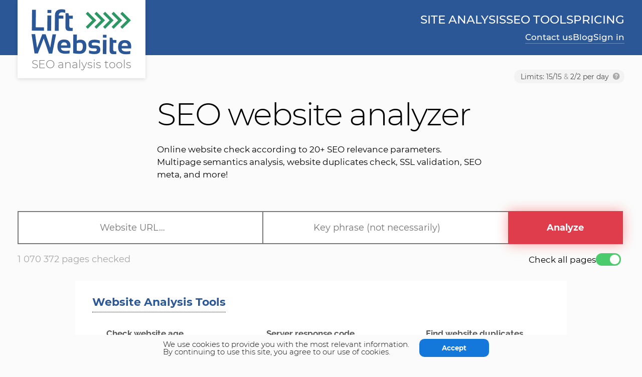

--- FILE ---
content_type: text/html;charset=UTF-8
request_url: https://liftwebsite.com/
body_size: 9869
content:
<!DOCTYPE HTML>
<html lang="en">
<head>
    <meta charset="UTF-8">
    <meta name="robots" content="index, follow">
    <meta name="yandex-verification" content="d612188500f9ced0">
    <meta name="google-site-verification" content="6sunPNQwFIX5xkufOaUOJzZxfG1Z56dlzEhYijAWIX4">

    <link rel="icon" type="image/png" sizes="32x32" href="/favicon-32x32.png">
    <link rel="icon" type="image/png" sizes="16x16" href="/favicon-16x16.png">
    <link rel="apple-touch-icon" sizes="180x180" href="/apple-touch-icon.png">
    <link rel="manifest" href="/site.webmanifest">
    <link rel="mask-icon" href="/safari-pinned-tab.svg" color="#5bbad5">
    <meta name="msapplication-TileColor" content="#2b5797">
    <meta name="theme-color" content="#ffffff">

    <link rel="canonical" href="https://liftwebsite.com">
    <meta name="viewport" content="width=device-width, initial-scale=1, maximum-scale=1">
    <link rel="profile" href="https://gmpg.org/xfn/11">
    <title>SEO website analyzer [online] tool | LiftWebsite</title>
    
    <meta name="description" content="Free online site SEO analysis according to 20+ relevance parameters. You can check Domain Rank, SEO relevance rating, duplicated tags. Complete site SEO validation with recommendations. Parameters monitoring: handy visual graphs.">
    <meta property="og:locale" content="en_US">
    <meta property="og:type" content="website">
    <meta property="og:title" content="SEO website analyzer [online] tool | LiftWebsite">
    
    <meta property="og:description" content="Free online site SEO analysis according to 20+ relevance parameters. You can check Domain Rank, SEO relevance rating, duplicated tags. Complete site SEO validation with recommendations. Parameters monitoring: handy visual graphs." >
    <meta property="og:url" content="https://liftwebsite.com">
    <meta property="og:site_name" content="LiftWebsite.com">
    
    
    <meta property="og:image" content="https://liftwebsite.com/assets/img/liftwebsite-pic.jpg">

    
    

    <meta property="og:image:width" content="800">
    <meta property="og:image:height" content="392">

    <meta name="twitter:card" content="summary_large_image" >
    
    <meta name="twitter:image" content="https://liftwebsite.com/assets/img/liftwebsite-pic.jpg">

    
    <meta name="twitter:title" content="SEO website analyzer [online] tool | LiftWebsite">
    <meta name="twitter:description" content="Free online site SEO analysis according to 20+ relevance parameters. You can check Domain Rank, SEO relevance rating, duplicated tags. Complete site SEO validation with recommendations. Parameters monitoring: handy visual graphs.">

    
    

    
    
    
    
    <link rel="dns-prefetch" href="//s.w.org">

        <style>.button_ba21 {box-shadow: unset!important;}</style>

<!--    fonts-->
        <style>
    @font-face {
        font-family: 'Montserrat';
        font-style: normal;
        font-display: swap;
        font-weight: 400;
        src: local(''),
        url('/assets/fonts/montserrat-v18-latin_cyrillic-regular.woff2') format('woff2'),
        url('/assets/fonts/montserrat-v18-latin_cyrillic-regular.woff') format('woff');
    }
    @font-face {
        font-family: 'Montserrat';
        font-style: normal;
        font-display: swap;
        font-weight: 300;
        src: local(''),
        url('/assets/fonts/montserrat-v18-latin_cyrillic-300.woff2') format('woff2'),
        url('/assets/fonts/montserrat-v18-latin_cyrillic-300.woff') format('woff');
    }
    @font-face {
        font-family: 'Montserrat';
        font-style: normal;
        font-display: swap;
        font-weight: 500;
        src: local(''),
        url('/assets/fonts/montserrat-v18-latin_cyrillic-500.woff2') format('woff2'),
        url('/assets/fonts/montserrat-v18-latin_cyrillic-500.woff') format('woff');
    }
    @font-face {
        font-family: 'Montserrat';
        font-style: normal;
        font-display: swap;
        font-weight: 600;
        src: local(''),
        url('/assets/fonts/montserrat-v18-latin_cyrillic-600.woff2') format('woff2'),
        url('/assets/fonts/montserrat-v18-latin_cyrillic-600.woff') format('woff');
    }
    @font-face {
        font-family: 'Montserrat';
        font-style: normal;
        font-display: swap;
        font-weight: 700;
        src: local(''),
        url('/assets/fonts/montserrat-v18-latin_cyrillic-700.woff2') format('woff2'),
        url('/assets/fonts/montserrat-v18-latin_cyrillic-700.woff') format('woff')
    }
    @font-face {
        font-family: 'Raleway';
        font-style: normal;
        font-display: swap;
        font-weight: 400;
        src: local(''),
        url('/assets/fonts/raleway-v27-latin_cyrillic-regular.woff2') format('woff2'),
        url('/assets/fonts/raleway-v27-latin_cyrillic-regular.woff') format('woff')
    }
    @font-face {
        font-family: 'Raleway';
        font-style: normal;
        font-display: swap;
        font-weight: 500;
        src: local(''),
        url('/assets/fonts/raleway-v27-latin_cyrillic-500.woff2') format('woff2'),
        url('/assets/fonts/raleway-v27-latin_cyrillic-500.woff') format('woff')
    }

    @font-face {
        font-family: 'Roboto Mono';
        font-style: normal;
        font-weight: 400;
        font-display: swap;
        src: local(''),
        url('/assets/fonts/roboto-mono-v13-latin_cyrillic-regular.woff2') format('woff2'),
        url('/assets/fonts/roboto-mono-v13-latin_cyrillic-regular.woff') format('woff');
    }
    @font-face {
        font-family: 'Roboto Mono';
        font-style: normal;
        font-weight: 500;
        font-display: swap;
        src: local(''),
        url('/assets/fonts/roboto-mono-v13-latin_cyrillic-500.woff2') format('woff2'),
        url('/assets/fonts/roboto-mono-v13-latin_cyrillic-500.woff') format('woff');
    }
    @font-face {
        font-family: 'Roboto';
        font-style: normal;
        font-weight: 400;
        font-display: swap;
        src: local(''),
        url('/assets/fonts/roboto-v29-latin_cyrillic-regular.woff2') format('woff2'),
        url('/assets/fonts/roboto-v29-latin_cyrillic-regular.woff') format('woff');
    }
    @font-face {
        font-family: 'Roboto';
        font-style: normal;
        font-display: swap;
        font-weight: 500;
        src: local(''),
        url('/assets/fonts/roboto-v29-latin_cyrillic-500.woff2') format('woff2'),
        url('/assets/fonts/roboto-v29-latin_cyrillic-500.woff') format('woff');
    }
    @font-face {
        font-family: 'Raleway';
        font-style: normal;
        font-display: swap;
        font-weight: 700;
        src: local(''),
        url('/assets/fonts/raleway-v27-latin_cyrillic-700.woff2') format('woff2'),
        url('/assets/fonts/raleway-v27-latin_cyrillic-700.woff') format('woff')
    }

</style>

    <link rel=stylesheet href="/assets/css/menu.min.css?v=16">
    <link rel=stylesheet href="/assets/css/all.min.css?v=16">

    <style>.tooltip{opacity:0}</style>
    
    
    
    
    
    
    
    
    
</head>
<body>
<header id="header" class="header lock-padding transitions-after-load">
    <div class="header__wrapper">
        <div class="header__container _container">
            <div class="header__content">
                <div class="header__logo__div">
                    <a class="header__logo not-recursive" href="/">

                        <div>
                            <img class="__logo hide-on-less-860" style="pointer-events: none" src="/assets/img/liftwebsite.png"  srcset="/assets/img/liftwebsite.png 1x, /assets/img/liftwebsite.svg 2x" alt="LiftWebsite - SEO website analysis" width="207" height="97" >
                            <img class="__logo hide-on-more-860" style="pointer-events: none" src="/assets/img/liftwebsite_m.svg" alt="LiftWebsite - SEO website analysis" width="207" height="97" >

                            <div class="descriptor">SEO analysis tools</div>
                        </div>


                    </a>
                    <div class="menu__button menu-outer">
                        <button type="button" class="menu__icon icon-menu">
                            <span></span>
                            <span></span>
                            <span></span>
                        </button>


                    </div>
                </div>


                <a href="#" class="back-to-top d-none not-recursive" id="backToTop" ><svg style="
                margin-top: 20px;
                transform: rotate(180deg);
                position: absolute;
                bottom: 24px;

" width="16" height="10" viewBox="0 0 9 6" fill="none" xmlns="http://www.w3.org/2000/svg">
                    <path d="M3.98252 5.65869L0.685113 1.89022C0.296153 1.4457 0.611838 0.75 1.20251 0.75H7.79733C8.388 0.75 8.70369 1.4457 8.31473 1.89022L5.01732 5.65869C4.74341 5.97173 4.25643 5.97173 3.98252 5.65869Z" fill="black"/>
                </svg>
                </a>
                <nav itemscope itemtype="http://schema.org/SiteNavigationElement" class="menu__body">
                    <div class="header__logo__div mobile-logo">
                        <a class="header__logo not-recursive" style="display: inline-block" href="/">

                            <div style="margin: 3px 0;">
                                <img class="__logo hide-on-more-860" style="pointer-events: none" src="/assets/img/liftwebsite_m.svg" alt="LiftWebsite - SEO website analysis" width="207" height="97" >
                                <div class="descriptor">SEO analysis tools</div>
                            </div>


                        </a>
                    </div>

                    <ul itemprop="about" itemscope itemtype="http://schema.org/ItemList" class="menu__list">

                        <li itemprop="itemListElement" itemscope itemtype="http://schema.org/ItemList" class="menu__item"><a href="/" itemprop="url" class="menu__link upper-case not-recursive">Site analysis</a><meta itemprop="name" content="Site analysis"></li>

                        <li itemprop="itemListElement" itemscope itemtype="http://schema.org/ItemList" class="menu__item "><a href="/#website-seo-tools" itemprop="url" onclick="close_menu_w()" class="menu__link upper-case not-recursive">SEO tools</a><meta itemprop="name" content="SEO tools"></li>

                        <li itemprop="itemListElement" itemscope itemtype="http://schema.org/ItemList" class="menu__item mobile-border-bottom"><a href="/pricing" itemprop="url" class="menu__link upper-case not-recursive">Pricing</a><meta itemprop="name" content="Pricing"></li>

                        <li itemprop="itemListElement" itemscope itemtype="http://schema.org/ItemList" class="menu__item _lower-item"><a href="/contacts-liftwebsite" itemprop="url" class="menu__link ">Contact us</a><meta itemprop="name" content="Contact us"></li>

                        <li itemprop="itemListElement" itemscope itemtype="http://schema.org/ItemList" class="menu__item _lower-item"><a href="/blog" itemprop="url" class="menu__link ">Blog</a><meta itemprop="name" content="Blog"></li>

                        <li class="menu__item _lower-item"><a rel="nofollow" href="/sign-in?r=/" class="menu__link ">Sign in</a></li>
                        
                    </ul>
                </nav>
            </div>
        </div>
    </div>


    <div class="progress-container" id="scrl">
        <div class="progress-bar" id="srollbar"></div>
    </div>

    
</header>

<main class="_container  ">
    

    <div class="limits__wrapper home single-r">
        <div class="limits">
    <div>Limits: <span class="li">15/15</span> <span style="color: #919191">&</span> <span class="li">2/2</span> per day</div>
    <div class="icon__help_ tooltip-toggle"></div>

    <div class="tooltip mt-147">
        <span><b>15/15</b> — Single page analysis limits. <b>2/2</b> — Limits of bulk website pages analysis. </span> <a href="/sign-in?r=/" class="tooltip-link accent">Sign up</a> to increase the limits or check out <a href="/pricing" class="tooltip-link accent">our paid plans</a></div>

    

    

    


</div>
    </div>

    

    <div class="main__title__wrapper">
        <div class="main__title" style="justify-content: left">
            <h1 id="analyzer">SEO website analyzer</h1>
        </div>

        <div class="main__subtitle">
            Online website check according to 20+ SEO relevance parameters. Multipage semantics analysis, website duplicates check, SSL validation, SEO meta, and more!
        </div>
    </div>

    <div style="margin-bottom: 60px">
    <form autocomplete="off" id="f3" class="input__form d-none" action="/report">
        <div class="form__rows">
            <label>
                <input onkeydown="if (event.keyCode===13) sc(this)" autocomplete="off" id="f1" class="vir-url-i" type="search" oninput="validate()"  placeholder="Website URL…" name="url"
                       required="" value="">
            </label>
            <label>
                <input onkeydown="if (event.keyCode===13) sc(this)" autocomplete="off" id="f2" type="search" oninput="validate()" name="keyword"
                       placeholder="Key phrase (not necessarily)">
            </label>
            <button style="color:white" id="f4" class="padding_mac_30_5 red__button transitions-after-load btn-animate" type="button" onclick="sc(this)"><span>Analyze</span></button>
        </div>
    </form>

    <form autocomplete="off" id="mass_report" class="input__form" action="/bulk-website-pages-analysis" method="post">
        <input type="hidden" class="form-started" name="started">
        <input type="hidden" class="form-removes" name="removes">
        <input type="hidden" class="form-url" name="recent-url">
        <div class="form__rows">
            <label>
                <input autocomplete="off" tabindex="1" class="vir-url-i mass-r-url" type="search" placeholder="Website URL…" name="url" required="">
            </label>
            <label>
                <input type="search" class="mass-r-key" placeholder="Key phrase (not necessarily)">
            </label>
            <button style="color:white" class="padding_mac_30_5 red__button transitions-after-load btn-animate mass-r-toggle" type="button"><span>Analyze</span></button>
        </div>
    </form>

    <form method="POST" class="hidd" action="home"><input type="hidden" name="_csrf" value="df0a5210-75a9-4477-8252-883e5048f58d"/></form>
    <div class="check-all__wrapper">
        <!--noindex-->
        <div class="report-stat">1&nbsp;070&nbsp;372 pages checked</div>
        <!--/noindex-->
        <div class="check-all-switch">
            <button style="font-size:17px;cursor:default" onclick="document.getElementById('switch').click()">Check all pages</button>
            <input type="checkbox" class="switcher" id="switch" checked="checked" ><label class="switcher-label" for="switch">Check all pages</label>
            

        </div>

        

    </div>

</div>


    <div class="tools-group-wrapper">
    <div class="tools-group" style="background: unset; margin-top: -30px;">
        <div style="min-width: 980px;">
            <div>
  <input type="hidden" class="user-recents" value=''>

  <div class="mass-recent__wrapper recents d-none">
    <div class="mass-recent__title">
      Your recent bulk checks:
    </div>
    <div class="mass-recent__inner"></div>
  </div>
</div>
        </div>
    </div>


    <div class="tools-group">
        <div class="instr-block-title" id="website-seo-tools">Website Analysis Tools</div>
        <div class="instrument__items__wrapper">
            <a href="/check-website-age" class="blog__post instr_item t_left">
                <div class="instr_icon"><img src="/assets/img/time.svg" alt="website age"></div>
                <div>
                    <h3 class="post__title roboto">Check website age</h3>
                    <div class="post__content">Check domain age and its release date</div>
                </div>
            </a>


            <a href="/check-server-response" class="blog__post instr_item t_left">
                <div class="instr_icon"><img src="/assets/img/monitor.svg" alt="Server response code check"></div>
                <div>
                    <h3 class="post__title roboto">Server response code</h3>
                    <div class="post__content">Check status code of any website URL</div>
                </div>

            </a>

            <a href="/check-website-duplicates" class="blog__post instr_item t_left">
                <div class="instr_icon"><img src="/assets/img/intersect.svg" alt="Find website duplicates"></div>
                <div>
                    <h3 class="post__title roboto">Find website duplicates</h3>
                    <div class="post__content">Find URLs where the site is duplicated</div>
                </div>

            </a>

            <a href="/check-website-for-viruses" class="blog__post instr_item t_left">
                <div class="instr_icon"><img src="/assets/img/icons/shield-hollow.svg" alt="check viruses"></div>
                <div>
                    <h3 class="post__title roboto">Check site for viruses</h3>
                    <div class="post__content">Check website security by Google and Yandex</div>
                </div>

            </a>

            <a href="/pictures-of-people-who-doesnt-exist" class="blog__post instr_item t_left">
                <div class="instr_icon"><img src="/assets/img/icons/camera.svg" alt="faces generator"></div>
                <div>
                    <h3 class="post__title roboto">People photo generator</h3>
                    <div class="post__content">Fake people's faces generator</div>
                </div>

            </a>
        </div>
    </div>

    <div class="tools-group">
        <div class="instr-block-title">Text Analysis Tools</div>
        <div class="instrument__items__wrapper">
            <a href="/check-text-semantic-core" class="blog__post instr_item t_left">
                <div class="instr_icon"><img src="/assets/img/core.svg" alt="semantic core"></div>
                <div>
                    <h3 class="post__title roboto">Check text semantic core</h3>
                    <div class="post__content">Text analysis: SEO key phrases, stop words
                    </div>
                    
                    
                </div>

            </a>

            <a href="/check-text-for-water" class="blog__post instr_item t_left">
                <div class="instr_icon"><img src="/assets/img/icons/drop-fat.svg" alt="water in text"></div>
                <div>
                    <h3 class="post__title roboto">Check text for water</h3>
                    <div class="post__content">Check text for water percent, water words</div>
                </div>

            </a>

            <a href="/check-text-for-overspamming" class="blog__post instr_item t_left">
                <div class="instr_icon"><img src="/assets/img/icons/pen-forbidden1.svg" alt="keyword spam"></div>
                <div>
                    <h3 class="post__title roboto">Check text for overspamming</h3>
                    <div class="post__content">Text analysis for keyword spam</div>
                </div>

            </a>

            <a href="/copy-website-text-by-url" class="blog__post instr_item t_left">
                <div class="instr_icon"><img src="/assets/img/pages3.svg" alt="Copy website page"></div>
                <div>
                    <h3 class="post__title roboto">Copy website page text</h3>
                    <div class="post__content">Even if copy-protected</div>
                    
                    
                </div>

            </a>


            <a href="/count-characters-online" class="blog__post instr_item t_left">
                <div class="instr_icon"><img src="/assets/img/text3.svg" alt="Count Characters"></div>
                <div>
                    <h3 class="post__title roboto">Count Characters</h3>
                    <div class="post__content">Check text length online</div>
                </div>


            </a>

        </div>
    </div>

</div>
    <br>
    <div class="blog__wrapper__single main__page" style="color:#4c4c4c">


        <h2 style="margin-top:90px; margin-bottom: 42px">Why do you need a free website analyzer</h2>
        <div class="paragraph_background_wrapper">
            <div class="paragraph_background">
                In <span>2026</span>, content and its quality play a major role in ranking. Anyone knows how to assess the usefulness of a site to people. But how do you check its <strong style="color:#5E5A5A; font-weight: bold">SEO relevance</strong> for Google and other search engines?
                <br><br>
                The LiftWebsite online SEO-tools is excellent for this purpose. By improving all the indicators, you will raise your resource to the top of search engine results. Growth of traffic to your site will not make you wait long, and with it, the sales of goods and services will increase significantly!
                <div style="margin-top: 20px">
                    <a href="#analyzer" class="not-recursive" style="border-bottom: 1px dotted gray; color: #044fc3">Check your site for free</a>
                </div>

            </div>
        </div>

        <h2 style="margin-top:140px; margin-bottom: 42px">How to easily check SEO relevance</h2>
        <div style="margin-top: -10px; margin-bottom: 10px">
            Just enter the site address into the input field at the top of this page and click "analyze". LiftWebsite SEO analyzer will take all the work and open your eyes to the weaknesses of your online web page.
        </div>


        <h3 style="margin-top:130px;" id="chart">SEO parameters monitoring</h3>
        <picture class="blog__img">
            <img loading="lazy" src="/assets/img/seo-performance-chart.png" alt="website SEO performance chart" title="website SEO performance chart">
        </picture>

        <div style="margin-top: 20px">
            The updates of each site parameter are stored in the database and can be seen in the graphs. That means you can easily track the dynamics of resource development and the impact of changes on positions and traffic in search engines.
            <br><br>
            A complete website SEO analysis with recommendations will reveal hidden problems, eliminating which you will bring new customers from search engines. This means you will also increase sales.
        </div>

        <h3 style="margin-top:140px; margin-bottom: 55px; font-size: 26px; text-align: center">LiftWebsite Analyzer: free website SEO check</h3>

    </div>


    <div class="check_wrapper">
        <div class="check_item">
            <div class="check_img">
                <img src="/assets/img/icons/word.svg" alt="keywords analysis">
            </div>
            <h4 class="check_title">
                <span>01.</span> SEO relevance of text on the page
            </h4>
            <div class="check_text">
                Keywords occurrences in <b>Title, Description and Keywords</b> meta tags. The use of the phrases is also highlighted among the h1-h6 headings.
            </div>
        </div>
        <div class="check_item">
            <div class="check_img">
                <img src="/assets/img/icons/number.svg" alt="number">
            </div>
            <h4 class="check_title">
                <span>02.</span> Search engine view
            </h4>
            <div class="check_text">
                The number of your website pages in Google search results.
            </div>
        </div>

        <div class="check_item">
            <div class="check_img">
                <img src="/assets/img/icons/document.svg" alt="certificate">
            </div>
            <h4 class="check_title">
                <span>03.</span> SSL certificate
            </h4>
            <div class="check_text">
                LiftWebsite analyzes your website's SSL certificate for validity and expiration dates. Most often it needs to be renewed once a year, so keep an eye on the replacement date.
            </div>
        </div>
        <div class="check_item">
            <div class="check_img">
                <img src="/assets/img/icons/double.svg" alt="duplicates check">
            </div>
            <h4 class="check_title">
                <span>04.</span> Check website for duplicates
            </h4>
            <div class="check_text">
                Simultaneous access to a resource from different domains destroys SEO. The Canonical attribute is also checked — it protects website pages against duplication.
            </div>
        </div>
        <div class="check_item">
            <div class="check_img">
                <img src="/assets/img/icons/24.svg" alt="website age">
            </div>
            <h4 class="check_title">
                <span>05.</span> Domain age
            </h4>
            <div class="check_text">
                For comparison with competitors, check the age of the site, the date of creation of the domain and the time of expiration of payment for it.
            </div>
        </div>
        <div class="check_item">
            <div class="check_img">
                <img src="/assets/img/icons/tag.svg" alt="meta tags correctness">
            </div>
            <h4 class="check_title">
                <span>06.</span> SEO meta tags correctness
            </h4>
            <div class="check_text">
                Title, Description, Keywords and their compliance with the standards of SEO promotion and optimization.
            </div>
        </div>
        <div class="check_item">
            <div class="check_img">
                <img src="/assets/img/icons/header.svg" alt="Headings analysis">
            </div>
            <h4 class="check_title">
                <span>07.</span> Headings h1-h6
            </h4>
            <div class="check_text">
                Including duplicated website headers and their overlap with other tags.
            </div>
        </div>
        <div class="check_item">
            <div class="check_img">
                <img src="/assets/img/icons/text.svg" alt="text check">
            </div>
            <h4 class="check_title">
                <span>08.</span> Texts on the pages
            </h4>
            <div class="check_text">
                This is an analysis of the length of the text, the time to read it, the number of characters, words and sentences in it.
            </div>
        </div>
        <div class="check_item">
            <div class="check_img">
                <img src="/assets/img/icons/graph.svg" alt="semantic core check">
            </div>
            <h4 class="check_title">
                <span>09.</span> Semantic core analysis
            </h4>
            <div class="check_text">
                LiftWebsite service checks how many times which words are used (with percentages). You will also find out the nausea of the text.
            </div>
        </div>
        <div class="check_item">
            <div class="check_img">
                <img src="/assets/img/icons/drop.svg" alt="text search for water">
            </div>
            <h4 class="check_title">
                <span>10.</span> Water in the text
            </h4>
            <div class="check_text">
                The tool analyzes the percentage of water in the text and a complete list of stop words used.
            </div>
        </div>
        <div class="check_item">
            <div class="check_img">
                <img src="/assets/img/icons/image.svg" alt="Picture analysis">
            </div>
            <h4 class="check_title">
                <span>11.</span> Picture analysis
            </h4>
            <div class="check_text">
                The pictures and their ALT attributes are checked. Including unfilled and duplicates among them.
            </div>
        </div>
        <div class="check_item">
            <div class="check_img">
                <img src="/assets/img/icons/code.svg" alt="code to text ratio">
            </div>
            <h4 class="check_title">
                <span>12.</span> HTML code size
            </h4>
            <div class="check_text">
                Including the loading speed of the site and the size of HTML files in kilobytes. You will also learn the ratio of code to usable text as a percentage.
            </div>
        </div>
        <div class="check_item">
            <div class="check_img">
                <img src="/assets/img/icons/shield1-.svg" alt="site security">
            </div>
            <h4 class="check_title">
                <span>13.</span> Scan for viruses
            </h4>
            <div class="check_text">
                By analyzing your web project, you can, in one click, check the site for viruses according to Google and Yandex databases.
            </div>
        </div>
        <div class="check_item">
            <div class="check_img">
                <img src="/assets/img/icons/book.svg" alt="Domain Rank">
            </div>
            <h4 class="check_title">
                <span>14.</span> Domain Rank score
            </h4>
            <div class="check_text">
                This is the Link Mass Quality of your site, measured by the service MegaIndex. The value can be from <b>zero</b> to a <b>hundred</b>, if we are talking about the leading sites in the industry.
            </div>
        </div>
        <div class="check_item">
            <div class="check_img">
                <img src="/assets/img/icons/link.svg" alt="open external links">
            </div>
            <h4 class="check_title">
                <span>15.</span> Opened 'dofollow' links
            </h4>
            <div class="check_text">
                The site analyzer checks links to external resources on your pages that are open for indexing. After all, such a step can transfer the weight of the page where it should not be done.
            </div>
        </div>


    </div>


    <div style="display: flex; justify-content: center; margin-top: 40px">
        <a href="#analyzer" class="not-recursive" >
            <div class="buy__btn accent-btn">Check site for SEO</div>
        </a>
    </div>


    <div class="blog__wrapper__single main__page" style="color:#4c4c4c">

        <h2 style="margin-top:130px;">Automated site analysis with recommendations</h2>
        <div>
            <div style="margin-bottom: 20px">
                Have you been familiar with SEO promotion for a long time, or are you just beginning to learn the material? In any case, it is always useful to have recommendations for each optimization parameter at hand when checking the resource.
                <br><br>
                We have written explanations for all the criteria, so you don't have to look up unfamiliar terms on the Internet every time.
            </div>

            <picture class="blog__img">
                <img loading="lazy" src="/assets/img/site-analysis-with-recommendations.png"
                     alt="recommendations for site analysis"
                     title="Recommendations for checkpoints">
            </picture>

        </div>

        <h2 style="margin-top:130px;">Check website on-page SEO keywords</h2>
        <div>
            <div style="margin-bottom: 20px">
                When creating or refining a resource, it is important to select and use the correct keywords. In other words, make a semantic core. To complete this, identify your competitors from the top of the list and analyze their sites for free.
                <br><br>
                According to their meta-tags and semantic core, form and supplement your materials.
            </div>

            <picture class="blog__img">
                <img loading="lazy" src="/assets/img/semantic-core-check.png"
                     alt="semantic core check"
                     title="semantic core analysis">
            </picture>

        </div>


        <h3 style="margin-top:140px;">Full site optimization check</h3>
        <div style="display: flex; justify-content: space-around">
            <img src="/assets/img/icons/pages-.svg" alt="neighbouring sections" class="hidden-on-mobile" style="padding-right: 25px; transform: scale(2)">
            <div>
                From the results of the LiftWebsite check, you can with one click make an online audit of the neighboring site sections, links to which are in the checked content. This means that it becomes much easier to navigate your site (using internal linking).
            </div>

        </div>

        <h3 style="margin-top:140px;">SEO analysis of the site in dynamics on LiftWebsite</h3>
        <div style="display: flex; justify-content: space-around">
            <img src="/assets/img/icons/growth2-.svg" alt="dynamic analysis" class="hidden-on-mobile" style="padding-right: 25px; transform: scale(2)">
            <div>
                We store the results of checks, so you can easily track the dynamics of site development. That's why
                you can view both the current analysis and the previously saved data using the arrow buttons at the top of the results section.
            </div>
        </div>


        <h3 style="margin-top:140px;">High-speed site check</h3>
        <div style="display: flex; justify-content: space-around">
            <img src="/assets/img/icons/speed-.svg" alt="fast check" class="hidden-on-mobile" style="padding-right: 25px; transform: scale(2)">
            <div>
                LiftWebsite team values your time, which means you will see the data of the website analysis instantly without long loading. Also, all the functionality of our project is available to anyone — free online site analysis without registration and requirements to enter your bank card details.
            </div>
        </div>

        <h3 style="margin-top:140px;">Anonymity</h3>
        <div style="display: flex; justify-content: space-around">
            <img src="/assets/img/icons/shield1-.svg" alt="anonymous" class="hidden-on-mobile" style="padding-right: 25px; transform: scale(2)">
            <div>
                LiftWebsite analysis service does not publish selections of <i>"best"</i> and <i>"worst"</i> results, so you remain anonymous. Among other things, this is why we do not ask for email to access the site check.
                <br>
                <br>
                In addition, pages with the results of online audits do not get into search engines. This means that when requesting your resource in search engines, customers will not see unnecessary information.
            </div>
        </div>
        <div itemscope itemtype="http://schema.org/FAQPage">
            <div itemprop="mainEntity" itemscope itemtype="http://schema.org/Question">
                <h4 itemprop="name" style="margin-top:140px;color:#4f4f4f">What is the point of site SEO analysis?</h4>

                <div itemscope itemprop="acceptedAnswer" itemtype="http://schema.org/Answer">
                    <div itemprop="text">
                        A website check will help you find out how well your resource is optimized for search engines. Therefore, you will be able to find out what mistakes need to be corrected so that the site can start bringing in more customers. You will also find out what factors influence the position of your resource in search engines.
                    </div>
                </div>

            </div>

            <div itemprop="mainEntity" itemscope itemtype="http://schema.org/Question">
                <h4 itemprop="name" style="color:#4f4f4f">How to check website optimization?</h4>

                <div itemscope itemprop="acceptedAnswer" itemtype="http://schema.org/Answer">
                    <div itemprop="text">
                        To check site optimization, you need to enter its URL in the input field at the top of this page and click "check". If you want to check all pages at once, make sure that the "Check all pages" checkbox is enabled. After that, you'll see the results of the site analysis. To go to the detailed information for each individual page, click "check separately".
                    </div>
                </div>

            </div>

            <div itemprop="mainEntity" itemscope itemtype="http://schema.org/Question">
                <h4 itemprop="name" style="color:#4f4f4f">How does an SEO website analyzer work and what does it analyze?</h4>

                <div itemscope itemprop="acceptedAnswer" itemtype="http://schema.org/Answer">
                    <div itemprop="text">
                        An SEO website analyzer is a tool that analyzes various elements of a website to assess its search engine optimization (SEO) performance. Analyzer tool examines:
                        <br><br>
                        <ul>
                            <li>On-page elements such as title tags, meta descriptions, header tags, and keyword usage</li>
                            <li>The structure and organization of the website, including the use of URLs and internal linking</li>
                            <li>The use of images, including alt text and file names</li>
                            <li>The website's mobile responsiveness and page loading speed</li>
                            <li>The presence of technical SEO issues such as broken links and redirects</li>
                            <li>The website's content, including its relevance and quality</li>
                            <li>The website's performance on Search engine</li>
                        </ul>
                        <br>

                        Once the tool has analyzed these and other elements of the website, it will provide a report or score that summarizes the site's SEO performance. The report will highlight any issues that were found, such as missing title tags or slow loading pages, and also provide recommendations for how to fix them.
                        <br><br>
                        It's important to keep in mind that the results of an SEO website analyzer are not the only metric to measure the SEO performance, you should use it as a starting point to identify the potential technical issues and potential improvement opportunities, then it's important to validate these issues by manually checking and testing as well as track your website performance on Search Engine.
                    </div>
                </div>

            </div>


        </div>




                <hr style="margin-top: 160px; border-top: 1px solid grey; height: 35px;">
    </div>
        <div class="blog__wrapper__single main__page actual-posts">
        <h3 style="margin: unset">Recent posts</h3>
        <a href="/blog" style="color: #2b5797;">Learn more →</a>
</div>
        <div class="instrument__items__wrapper short__posts">
    <a href="/p/website-sales-page" class="blog__post min-w-250 max-w-31-pc">

        <picture class="blog__img_nozoom">
            <source srcset="/sales-page.webp" type="image/webp">
            <img loading="lazy" src="/sales-page.jpg"
                 alt="How to make website sales — Liftweb">
        </picture>

        <div class="post__title">How to make website sales page in 2026 </div>
    </a><a href="/p/optimizing-images-how-to-fill-alt-and-title" class="blog__post min-w-250 max-w-31-pc">

        <picture class="blog__img_nozoom">
            <source srcset="/optimizing-images.webp" type="image/webp">
            <img loading="lazy" src="/optimizing-images.jpg"
                 alt="Optimizing Images: How to fill — Liftweb">
        </picture>

        <div class="post__title">Optimizing Images: How to fill Alt and Title attributes</div>
    </a><a href="/p/website-ranking-in-search-engines" class="blog__post min-w-250 max-w-31-pc">

        <picture class="blog__img_nozoom">
            <source srcset="/website-ranking-in-search-engines.webp" type="image/webp">
            <img loading="lazy" src="/website-ranking-in-search-engines.jpg"
                 alt="Factors of site ranking in — Liftweb">
        </picture>

        <div class="post__title">Factors of site ranking in search engines</div>
    </a>
</div>
    <div>
  <div  id="url_error_p" class="popup">
    <div class="message popup__body soft_background" style="max-width: 660px;">
      <div class="popup__close"></div>

      <div>
        <div class="popup-limits__title">
          Error
        </div>
        <div class="url_error_text" style="line-height: 1.5">
          ????????? ?????????
        </div>
      </div>

    </div>
  </div>
</div>
</main>
<footer class="footer">


    <div class="footer-msg__wrapper">

    </div>

    <div class="flex-left-center">
        <div class="_container padding-left-33">
            <div class="wrapper-footer">
                <div>
                    <div class="header__logo__div" style="background: unset; margin-bottom: 30px; box-shadow: unset;width: unset; height: unset">
                        <a class="header__logo not-recursive" style="z-index: 4" href="/">

                            <div style="margin: 3px 0;">
                                <img class="__logo" style="pointer-events: none" src="/assets/img/liftwebsite_m.svg" alt="LiftWebsite - SEO website analysis" width="207" height="97" >
                                <div class="descriptor" style="color: white">SEO analysis tools</div>
                            </div>


                        </a>
                    </div>
                    <div class="footer_info mobile-line-height-2-5">
    <a href="/cdn-cgi/l/email-protection#a1c8cfc7cee1cdc8c7d5d6c4c3d2c8d5c48fc2cecc" class="socials">
        <span class="email contacts_icons _no_filter"></span><span class="__cf_email__" data-cfemail="3b52555d547b57525d4f4c5e5948524f5e15585456">[email&#160;protected]</span></a>
    <br>
    <a href="https://t.me/liftwebsite" rel="nofollow noopener" class="socials">
        <span class="telegram_grey contacts_icons _no_filter"></span>liftwebsite</a>

</div>
                    <ul>
                        <li><a href="/contacts-liftwebsite" class="footer_ul">Contact us</a></li>
                        <li><a href="/blog" class="footer_ul">Blog</a></li>
                    </ul>



                </div>
                <div class="footer_column">
                    <a href="/" class="h6">Website Analyzer</a>
                    <ul class="footer_ul grey">
                        <li><a href="/page-analysis">Website Page Analysis</a></li>
                         <li><a href="/content-analysis">Website Content Analysis</a></li>
                         <li><a href="/website-online-audit">Site Audit Online</a></li>
                    </ul>
                    <ul class="footer_ul">
                        <li><a href="/pricing">Pricing</a></li>
                        <li><a href="/sitemap" class="footer_ul">Sitemap</a></li>
                        <li><a href="/privacy" class="footer_ul">Privacy policy</a></li>

                    </ul>
                </div>
                <div class="footer_column">
                    <a href="/#website-seo-tools" class="h6">SEO tools</a>
                    <ul class="footer_ul">
                        <li><a href="/bulk-website-pages-analysis">Bulk site pages analysis</a></li>
                        <li><a href="/check-website-age">Check website age</a></li>
                        <li><a href="/check-server-response">Server response code</a></li>
                        <li><a href="/check-website-duplicates">Find website duplicates</a></li>
                        <li><a href="/pictures-of-people-who-doesnt-exist">People photo generator</a></li>
                        <li><a href="/check-website-for-viruses">Check site for viruses</a></li>
                    </ul>

                </div>
                <div class="footer_column p-left-30-1040-840">
                    <p class="h6">Text Analysis</p>
                    <ul class="footer_ul">
                        <li><a href="/check-text-for-overspamming">Check text for overspamming</a></li>
                        <li><a href="/check-text-semantic-core">Check text semantic core</a></li>
                        <li><a href="/check-text-for-water">Check text for water</a></li>
                        <li><a href="/count-characters-online">Count Characters</a></li>
                        <li><a href="/copy-website-text-by-url">Copy website page text by URL</a></li>

                    </ul>
                </div>

            </div>
            <div class="footer__copyright copyright">
                <div class="copyright__item mobile-margin-t-20">© LiftWebsite.com, 2022–2026</div>
                

            </div>

            <div class="footer__payment">
                <a href="/pricing" target="_blank">
                    <img src="/assets/img/icons/doge.png" loading="lazy" alt="doge">
                </a>
                <a href="/pricing" target="_blank">
                    <img src="/assets/img/icons/btc.png" loading="lazy" alt="btc">
                </a>
                <a href="/pricing" target="_blank">
                    <img src="/assets/img/icons/eth.png" loading="lazy" alt="eth">
                </a>
                <a href="/pricing" target="_blank">
                    <img src="/assets/img/icons/usdt.png" loading="lazy" alt="usdt">
                </a>
            </div>

        </div>
    </div>

    


    <script data-cfasync="false" src="/cdn-cgi/scripts/5c5dd728/cloudflare-static/email-decode.min.js"></script><script src="/assets/js/menu.js?v=16"></script>
    <script src="/assets/js/all.js?v=16"></script>


    

    <script src="/assets/js/zooming.min.js"></script>
    
    <script>
        new Zooming().listen('.blog__img img');
    </script>
    
    
    


</footer>
<script defer src="https://static.cloudflareinsights.com/beacon.min.js/vcd15cbe7772f49c399c6a5babf22c1241717689176015" integrity="sha512-ZpsOmlRQV6y907TI0dKBHq9Md29nnaEIPlkf84rnaERnq6zvWvPUqr2ft8M1aS28oN72PdrCzSjY4U6VaAw1EQ==" data-cf-beacon='{"version":"2024.11.0","token":"b7877508afdc4c76b3697214a3ce0ff5","r":1,"server_timing":{"name":{"cfCacheStatus":true,"cfEdge":true,"cfExtPri":true,"cfL4":true,"cfOrigin":true,"cfSpeedBrain":true},"location_startswith":null}}' crossorigin="anonymous"></script>
</body>
</html>

--- FILE ---
content_type: text/css
request_url: https://liftwebsite.com/assets/css/menu.min.css?v=16
body_size: 3525
content:
._icon-select-arrow-2:before{font-style:normal;font-weight:400;font-variant:normal;text-transform:none;line-height:1;-webkit-font-smoothing:antialiased;-moz-osx-font-smoothing:grayscale;display:block;margin-left:10px;font-size:13px;margin-right:10px}*{padding:0;margin:0;border:0;scroll-behavior:smooth}*,:after,:before{-webkit-box-sizing:border-box;box-sizing:border-box}:active,:focus,a:active,a:focus{outline:0}aside,footer,header,nav,section{display:block}body,html{scroll-behavior:auto;overflow-x:hidden;margin:0;padding:0;min-width:320px;position:relative;color:#000}::selection{color:#fff;background:#3297fd}::-moz-selection{color:#fff;background:#3297fd}body{line-height:1;font-size:18px;-ms-text-size-adjust:100%;-moz-text-size-adjust:100%;-webkit-text-size-adjust:100%}body .wrapper{overflow-x:hidden}.lock{overflow:hidden!important}.line-height-172{line-height:172%}.f-z-18{font-size:18px}body,button,input,textarea{font-family:"Montserrat",system-ui,sans-serif,Arial}input::-ms-clear{display:none}button{cursor:pointer;background-color:inherit}button::-moz-focus-inner{padding:0;border:0}a,a:-webkit-any-link,a:link,a:visited{text-decoration:none}a:hover,html a:link,html a:visited{text-decoration:none}ul li{list-style:none}img{vertical-align:top}h1,h2,h3,h4,h5,h6{line-height:1;font-size:inherit;font-weight:inherit}:focus::-webkit-input-placeholder{color:transparent}:focus::-moz-placeholder{color:transparent}:focus:-moz-placeholder{color:transparent}:focus:-ms-input-placeholder{color:transparent}input[type=number]::-webkit-inner-spin-button,input[type=number]::-webkit-outer-spin-button{-webkit-appearance:none;margin:0}.wrapper{width:100%;min-height:100%;display:-webkit-box;display:-ms-flexbox;display:flex;-webkit-box-orient:vertical;-webkit-box-direction:normal;-ms-flex-direction:column;flex-direction:column}.i-card_btn{display:-ms-inline-flexbox;display:inline-flex;-webkit-box-pack:center;-ms-flex-pack:center;justify-content:center;-webkit-box-align:center;-ms-flex-align:center;align-items:center;padding:0 15px;text-align:center;-webkit-transition:all .3s ease 0s;-o-transition:all .3s ease 0s;transition:all .3s ease 0s;-webkit-box-shadow:3px 5px 9px rgba(0,0,0,.25);box-shadow:3px 5px 9px rgba(0,0,0,.25);text-shadow:0 4px 4px rgba(0,0,0,.25);background-color:#d4091f;color:#fff;min-height:38px;font-family:"Montserrat",sans-serif;font-size:20px;font-weight:500;line-height:145%}.btn__blue{min-height:64px;min-width:270px;background:#214a7c;-webkit-box-shadow:0 16px 34px rgba(33,74,124,.5);box-shadow:0 16px 34px rgba(33,74,124,.5)}.select-block{position:relative}.select_label{z-index:2;position:absolute;top:-8px;background-color:#f7f7f7;padding:0 5px;color:#979797;font-weight:600;font-size:13px;line-height:1}.select{position:relative;cursor:pointer}.select .select-title{z-index:1;width:100%;height:55px;border:1px solid #dedede;position:relative;background-color:#fff}.select .select-title_arrow{position:absolute;top:0;right:0;width:45px;height:100%}.header,.header__wrapper{position:relative;width:100%;left:0;top:0}.header{margin-bottom:80px;font-family:"Montserrat",sans-serif}.header._scroll .header__content{min-height:60px}.header__wrapper{max-height:110px;background:var(--main-color);transition:all .3s ease 0s;z-index:10}.header__container{padding:0 15px}.header__content{display:flex;align-items:center;-webkit-box-pack:justify;-ms-flex-pack:justify;height:110px;transition:all .8s ease 0s;justify-content:space-between}.header__container{background:var(--main-color)}.__logo{max-width:unset!important;pointer-events:none}.__cut{filter:drop-shadow(0 0 1px #fff) invert(1)}.header__logo{flex:0 0 174px;z-index:12;transition:all .8s ease 0s}.header__logo img{max-width:100%}.menu__body{white-space:nowrap;z-index:9;transition:all .3s ease 0s}.menu__list{column-gap:22px;max-width:463px;flex-wrap:wrap;display:flex;justify-content:flex-end}.menu__item{position:relative}.menu__link{font-family:"Montserrat",sans-serif;font-size:23px;font-weight:500;line-height:145%;display:inline-flex;align-items:center;color:#fff;transition:all .3s ease 0s}.menu__link img{filter:invert(100%);margin-left:8px}.menu__link._active{color:#fff;background:#d4091f;padding:5px 10px;box-shadow:0 4px 4px rgba(119,119,119,.25)}.menu__link._open::before{transform:translate(0,-50%) rotate(180deg)}.menu__link._open._big_open::before{transform:unset}.menu__link::before{margin:0 0 0 2px}.sub-menu__item:first-child{margin-top:4px}.sub-menu__list,.sub-sub-menu__list{display:none;position:absolute;background:#fff}.sub-menu__list{left:0;margin-left:-40px;top:38px;padding:5px 0 10px;border-radius:unset}.sub-menu__list .submenu__item{position:relative}.sub-menu__list .submenu__item .sub-menu__link{position:relative;color:#425466;display:block;font-size:16px;line-height:143.75%;padding:5px 20px}.sub-menu__list .submenu__item .sub-menu__link._open::before{transform:translate(0,-50%) rotate(90deg)}.sub-menu__list .submenu__item .sub-menu__link::before{position:absolute;transition:all .3s ease 0s;top:12px;right:-10px;font-size:20px}.sub-menu__list.open{display:block}.sub-sub-menu__list{top:-4px;left:100%;min-width:300px;padding:7px 5px;border-radius:4px}.sub-sub-menu__list .sub-sub-menu__item{background-color:#fff}.sub-sub-menu__list .sub-sub-menu__item .sub-sub-menu__link{color:#425466;display:block;font-size:16px;line-height:143.75%;padding:5px 10px;margin:0 5px}.sub-sub-menu__list .sub-sub-menu__item .sub-sub-menu__link:last-child{margin-bottom:4px}.sub-sub-menu__list .sub-sub-menu__item .sub-sub-menu__link:first-child{margin-top:4px}.sub-sub-menu__list.open{display:flex;flex-direction:column}.icon-menu{display:none}.footer{background:#1c3863;font-size:16px;line-height:171.4285714286%;color:#d9dbe1;padding-top:30px;padding-bottom:30px;margin-top:80px;font-family:"Montserrat",system-ui,sans-serif,Arial}.footer__payment img{max-width:90px}.footer__payment{display:flex;gap:11px;margin:20px 0;opacity:.7}.wrapper-footer{margin:16px 0 0;flex-wrap:wrap;display:flex;justify-content:space-around;column-gap:42px;row-gap:30px}.wrapper-footer>* .h6{font-size:20px;font-weight:500;line-height:150%}.wrapper-footer>* a{color:inherit}.footer_info{line-height:1.9;margin:20px 0}.grey>*{color:#a1a1a1!important}.footer_ul{margin:30px 0 0}.footer_ul li{column-gap:10px}.footer_ul li:not(:last-child){margin:0 0 10px}.contacts_icons{filter:brightness(67%) contrast(533%);background-size:20px!important;padding-right:5px!important;padding-left:16px!important;margin-right:5px!important}._no_filter a span{filter:unset}.copyright{margin-top:30px;min-height:50px;display:flex;align-items:center;justify-content:space-between}.copyright__item{text-align:center;display:flex;flex-wrap:wrap;justify-content:center}.copyright__item a,.copyright__item span{padding:0 15px;color:inherit}.copyright__item a:not(:last-child),.copyright__item span:not(:last-child){border-right:2px solid #d9dbe1}.page{-webkit-box-flex:1;-ms-flex:1 1 auto;flex:1 1 auto}.max-width-330{max-width:330px}.max-width-368{max-width:368px}.max-width-462{max-width:462px}.flex-1-1-50{flex:1 1 50%}.margin-top-n-30{margin-top:-30px}.margin-top-n-50{margin-top:-50px}.margin-top-50{margin-top:50px}.margin-top-30{margin-top:30px}.margin-bottom-30{margin-bottom:30px}.margin-bottom-50{margin-bottom:50px}.justify-content-center{justify-content:center}.text-align-center{text-align:center}.header__logo__div{display:flex;align-items:center;justify-content:center;width:255px;height:156px;background:#fff;margin-bottom:-46px;box-shadow:0 2px 8px rgb(0 0 0/13%)}.filter-white{filter:invert(90%)}.flex-left-center{display:flex;justify-content:flex-start;align-items:center;white-space:nowrap}main{margin-top:100px}.transitions-after-load *{-webkit-transition:none!important;-moz-transition:none!important;-o-transition:none!important;transition:none!important}.popup{z-index:20;color:#fff;position:fixed;width:100%;height:100%;background-color:rgba(0,0,0,.8);top:0;left:0;opacity:0;visibility:hidden;overflow-x:hidden;transition:all .8s ease 0s;display:flex;align-items:center}.popup.open{opacity:1;visibility:visible}.popup.open .popup__body{opacity:1;transform:perspective(600px) translate(0,0) rotateX(0deg)}.soft_background{background-color:#ebe9e1}.popup__body{width:inherit;background-color:#fffbfb;color:#000;margin:auto;max-width:1210px;padding:30px;position:relative;transition:all .4s ease 0s;opacity:0}.popup__close{position:absolute;right:20px;top:20px;width:30px;height:40px;transition:all .3s ease 0s;opacity:.5;cursor:pointer}.popup__close::after,.popup__close::before{content:"";position:absolute;top:12px;display:block;width:29px;height:1px;background-color:#000}.popup__close::before{transform:rotate(-45deg)}.popup__close::after{transform:rotate(45deg)}.sub-arrow{width:10px;transition:all .3s ease}.sub-arrow.rotate{transform:rotate(180deg)}.mobile-logo{display:none}@media (max-width:442px){.ways__body p{font-size:14px}.ways__body h4{font-size:16px}.title_on_mobile{font-weight:700;font-size:16px}}@media (max-width:720px){.footer_ul{margin:17px 0 0}.footer_column{margin-top:20px!important}.wrapper-footer{row-gap:unset;flex-direction:column}}@media (max-width:840px){.mobile-logo{background:var(--main-color)!important;display:block;justify-content:unset;margin-left:-10px;margin-right:-10px;padding-left:30px;margin-bottom:30px!important}.footer__payment img{width:80px}.footer__payment{max-width:200px;justify-content:center;flex-wrap:wrap;margin:30px auto;width:fit-content}.copyright__item{margin-bottom:15px}.copyright__item a:not(:last-child),.copyright__item span:not(:last-child){border-right:unset}.mobile-border-bottom{padding-bottom:22px!important;border-bottom:1px dotted gray}._lower-item a{color:#000!important;font-size:21px}.wrapper-footer{line-height:2}.wrapper-footer>*{margin:0 0 20px}.copyright{flex-direction:column-reverse}.copyright__item a,.copyright__item span{padding:0 5px}.wrapper-footer{text-align:center}.popup__body{max-width:100vw}.header{margin-bottom:unset}main{padding-top:30px!important}.header__wrapper{background:#fff}.header__logo__div{margin-bottom:unset;width:unset;height:unset;box-shadow:unset;background:unset}.__logo{width:172px;height:84px;margin-top:14px;margin-bottom:14px}.__cut{width:188px;height:47px}.menu__item:not(:last-child){padding:0}.menu__item a{color:var(--main-color)}.hidden-on-mobile{display:none}.list-of-controls{text-align:center;margin-bottom:50px}.list-of-controls-pc{text-align:center}.openable_{flex-wrap:wrap}.lock{width:100%;overflow-x:hidden!important;overflow-y:hidden!important;pointer-events:none}.header._scroll .header__logo{flex:0 0 80px;margin:0}.header__content{position:relative;justify-content:flex-start;min-height:60px}.header__content::before{content:"";position:absolute;top:0;left:0;height:100%;width:100%;background:var(--main-color);z-index:10}.header__logo{-webkit-box-flex:0;-ms-flex:0 0 80px;flex:0 0 80px}.header__column:last-child{display:none}.menu__body{z-index:13;white-space:normal;background:#ededf1;position:fixed;width:100%;height:100%;top:0;left:0;padding:0 10px;transform:translate(-104%,0);box-shadow:0 220px 0 0#ededf1}.menu__body._active{transform:translate(0,0);overflow-y:scroll;overflow-x:hidden}.menu__list{flex-direction:column;margin:0 30px 60px}.menu__item{text-align:left;margin:0 0 20px}.menu__link img{filter:unset;padding-top:1px}.menu__link{font-weight:600;color:#000;font-size:23px}.icon-menu span,.menu__link::before{transition:all .3s ease 0s;position:absolute}.menu__link::before{top:15px;right:15px;font-size:20px;color:#000}.sub-menu__list{margin:auto;background:inherit;border-radius:3px;position:relative;width:70%;margin-left:unset;margin-top:5px;top:0;padding:0}.sub-menu__list .submenu__item .sub-menu__link{font-size:20px;text-align:left}.sub-menu__list.open .parent._open{font-weight:700}.sub-sub-menu__list{padding:0 5px;position:relative;left:0;top:0;min-width:100%;text-align:left}.menu__button{box-shadow:0 0 5px 1px rgb(116 116 116/40%);display:flex;align-items:center;background:#ededf1;padding:15px 10px;position:fixed;z-index:14;border-radius:8px;right:29px}.icon-menu{display:block;position:relative;flex:0 0 30px;width:30px;height:18px;cursor:pointer;z-index:10}.icon-menu span{top:8px;left:0;width:100%;height:2px;background-color:#000}.icon-menu span:first-child{top:0}.icon-menu span:last-child{top:auto;bottom:0}.icon-menu._active span{transform:scale(0)}.icon-menu._active span:first-child{transform:rotate(-45deg);top:calc(50% - 1px)}.icon-menu._active span:last-child{transform:rotate(45deg);bottom:calc(50% - 1px)}.main-block__cover{display:none}.mobile-flex{flex-direction:column;padding:30px}.mobile-shadow{box-shadow:10px 10px 2px rgb(0 0 0/22%)}.white-back-mobile{padding-bottom:10px;background:#fff}.header__wrapper{box-shadow:0 0 20px 3px #bfbfbf}}@media (min-width:840px){.hidden-on-pc{display:none}.margin-left-30-pc{margin-left:30px}.margin-top-n30-pc{margin-top:-30px}.margin-bottom-n30-pc{margin-bottom:-30px}.sub-menu__list_low{min-width:238px}.header._scroll .header__logo{height:50px}.menu__link::before{font-size:12px;margin-left:8px;right:0}.menu__list{align-items:center}._lower-item .submenu__item a{border:unset!important;transition:unset}._lower-item a{transition:all .3s cubic-bezier(.81,-.2,.25,1);font-size:17px;margin-top:6px;border-bottom:1px solid #6c8fc1}._lower-item a:hover{border-bottom:1px solid #fff}._big_open{padding-right:18px}.sub-menu__list::after,.sub-sub-menu__list::after{content:"";position:absolute;left:0;bottom:0;width:100%;height:100%;box-shadow:0 0 1px rgba(12,26,75,.2),0 1px 3px rgba(50,50,71,.1);z-index:-1}.sub-menu__list .submenu__item .sub-menu__link::before{top:50%;transform:translate(0,-50%) rotate(-90deg);right:5px;font-size:12px}.sub-sub-menu__list::after{-webkit-box-shadow:0 0 1px rgba(12,26,75,.2),0 1px 3px rgba(50,50,71,.1);border-radius:4px}}@media (max-width:1045px){.header__call a{border-radius:50%;padding:5px}.header__call a span{display:none}.header__call a::before{margin:0 3px}.main-block__cover{width:50%;right:0}.main-block__cover img{-o-object-position:left;object-position:left}}@media (max-width:1195px){.i-card_title>*,.title-left>*{font-size:calc(20px + 12*((100vw - 320px)/875))}.i-card_btn{font-size:calc(17px + 7*((100vw - 320px)/875))}.header__content>*{padding-left:calc(2.5px + 22.5*((100vw - 320px)/875));padding-right:calc(2.5px + 22.5*((100vw - 320px)/875))}}@media (any-hover:hover){.popup__close:hover{opacity:1}.i-card_btn:hover{box-shadow:6px 14px 35px 6px rgb(255 0 0/46%)}.btn-low-hover:hover{box-shadow:3px 5px 9px 2px rgb(255 0 0/25%)}.btn__blue:hover{box-shadow:6px 14px 35px 6px #214a7c94}.header__mail a:hover,.header__solials-item:hover a{color:#d4091f}.menu__item a{cursor:pointer}.sub-menu__list .submenu__item:hover .sub-sub-menu__list{display:block}.sub-menu__list .submenu__item .sub-menu__link:hover{background:#f3f3f3}.sub-sub-menu__list .sub-sub-menu__item .sub-sub-menu__link:hover{background:#edf2f7;border-radius:6px}}

--- FILE ---
content_type: text/css
request_url: https://liftwebsite.com/assets/css/all.min.css?v=16
body_size: 17859
content:
@keyframes shine-lines{0%{background-position:-100px}40%,to{background-position:140px}}@keyframes shine-avatar{0%{background-position:-32px}40%,to{background-position:208px}}@-webkit-keyframes infiniteRotate{0%{-webkit-transform:rotate(0deg)}to{-webkit-transform:rotate(360deg)}}@keyframes infinite-rotate{0%{transform:rotate(0deg)}to{transform:rotate(360deg)}}:root{--top-msg-color:#e3eeff;--main-color:#2b5797;--link-color:#0000EE;--soft-link-color:#3955ec;--accent-color:#1477da;--accent-color-lighter:#1376DA}body{background:#f7f7f773}.descriptor{padding-left:4px;color:#727272;padding-top:4px;font-size:22px;font-weight:300}._container{max-width:1240px;margin:0 auto;padding:0 15px;line-height:140%}.d-hidden,.d-hidden button,.d-hidden input{background:#ffffff00!important}.d-hidden{visibility:hidden;margin-top:-23px;max-height:0!important}.d-hidden button{box-shadow:unset!important}.d-hidden input{border:#ffffff00!important}.d-hidden,.d-hidden a,.d-hidden b,.d-hidden div,.d-hidden input{color:#ffffff00!important}.d-flex{display:flex}.d-inline-w-unset{display:inline-block;width:unset!important;font-family:"Montserrat",system-ui,sans-serif,Arial}.d-none{display:none!important}.mb-7p{margin-bottom:7px}.main__title__wrapper{max-width:54%;margin:0 auto 60px}.left__report__info,.report_header h2{display:inline-block}main li{margin:15px 0}.right__report__iks{display:flex;justify-content:flex-end;align-items:center}.right__report__iks img{background:#dadada;font-size:13px;color:#959595;filter:contrast(1.2);border-radius:10px;box-shadow:0 0 16px 1px #efefef}.right__report__iks span{color:#767676;margin-right:15px}.right__report__buttons{display:flex;justify-content:space-between}.right__report__info{row-gap:40px;width:192px;display:flex;flex-direction:column}.btn__switcher{display:flex;justify-content:center;align-items:center;transition:all .7s ease-in-out;background:var(--main-color);box-shadow:0 0 13px rgba(153,163,198,.4);border-radius:40px;width:87px;height:64px}.btn__switcher:hover{box-shadow:0 0 6px rgba(153,163,198,.4)}.btn__switcher:active{transition:unset;filter:brightness(92%)}.btn__switcher:disabled{cursor:default;background:#dadada}.report__info{margin-bottom:22px}.report__info,.report__info__string,.report__item{display:flex;justify-content:space-between}.report__info__string{margin:6px 0;max-width:255px}.report__item{background:#efe;margin-bottom:9px;transition:all .2s}.report__item:hover{box-shadow:0 0 8px -3px rgb(177 177 177/43%)}.report__item__info{transition:all .7s cubic-bezier(0,.42,1,1);max-height:900px;margin-bottom:9px;background:#f5f5f5;padding:7px 30px}.lst{transition:all 1s cubic-bezier(0,.42,1,1)}.report__item__left{min-width:68px;display:flex;align-items:center;justify-content:center}.report__item__mid{margin:5px 0;padding-right:5px;flex-grow:1;display:flex;flex-direction:column;justify-content:flex-start}.annotation .out strong,.report__item__mid strong{color:#0c8502}.fail{background:#fee}.info{background:#efeeff}.report__item__right{cursor:help;background:#eaeaea;min-width:68px;display:flex;align-items:center;justify-content:center}.cursor_r{pointer-events:none;position:absolute;transition:all 1.5s ease}.cursor_left{margin-right:20%}.cursor_right{margin-left:320%}.new-icon:after{border-radius:4px;line-height:1;padding:1px 4px;background:#df3c4c;font-size:12px;position:absolute;content:"new";margin:-8px 6px 8px;font-weight:600;color:#fff}.main__title{letter-spacing:-2px;line-height:.9;display:flex;align-items:center;justify-content:center;margin-bottom:27px;font-size:63px;font-weight:300}.grey__title{font-weight:500;justify-content:start;border-bottom:1px solid gray;padding-bottom:10px;color:#505050}.lightgrey{color:#d3d3d3}.main__subtitle{font-size:17px}.buy__block{margin:50px auto;display:flex;justify-content:center;gap:50px}.buy__block.__phone{gap:15px}.blog__wrapper__single b,.blog__wrapper__single strong{color:#4f4f4f}.price__item{font-weight:600;font-size:26px;padding:15px 28px;background:#e8edff}.price__item.__phone{padding:8px 11px;display:flex;align-items:center}.price__item.__phone.__wide{width:526px;margin:-7px auto -37px;max-height:300px;transition:all 1s ease}.no-marker li:nth-child(even),.no-marker li:nth-child(odd){list-style:none!important;margin-left:unset!important}.before_arrow:before{content:url(/assets/img/right_arrow.svg);padding-right:25px;filter:invert(35%) sepia(61%) saturate(2602%) hue-rotate(328deg) brightness(86%) contrast(106%)}.report_header{margin:70px 0!important;font-weight:600!important;color:var(--main-color)!important}.report_header:before{padding-right:10px}#tech:before{vertical-align:-1px;content:url(/assets/img/tech.svg)}#closest:before,#key:before{vertical-align:-5px;content:url(/assets/img/keyword.svg)}#closest:before{content:url(/assets/img/copy.svg)}.price__item_consult:before{content:" 5 000 "}.buy__btn:disabled{background:#e7e7e7}.buy__btn{transition:box-shadow .6s ease;font-size:20px;font-weight:700;color:#fff;padding:15px 28px;background:#4e7ed4}.buy__btn.__call-back{max-width:211px;text-align:center;padding:7px 12px;line-height:1;font-size:18px}.paragraph_background_wrapper{font-family:"Montserrat",system-ui,sans-serif,Arial;transition:all .3s ease;background:linear-gradient(180deg,#f6f6f6,#f6f6f6,#f6f6f6) no-repeat 60px 60px}.__start-text{font-size:20px;margin-left:5px}.paragraph_background{padding-right:40px;padding-bottom:30px}.main__img{text-align:center;margin:120px 0 70px}.main__subtitle_audit{font-size:20px;text-align:center;margin:0-186px}.url_lower{font-size:45px}.url_lowest{font-size:30px;line-height:1}.bold__title{margin-bottom:20px;font-size:40px;font-weight:400}.report__main{margin-top:42px;width:100%;display:flex;flex-direction:row;justify-content:flex-end}._selected{border-left:3px solid #000;background:#e1e1e1}._selected:hover{color:#000!important}.report__wrapper{overflow-x:visible;margin-left:auto;width:72%}.report__item__mid button{color:var(--link-color);cursor:pointer;font-size:18px}.annotation,.annotation-b{color:#767676}.annotation b{font-weight:400;color:#000}.annotation-b b,.side__menu a,.side__menu a:active{color:#000}input{border-radius:0}input[type=search]{-webkit-appearance:none}input[type=search]::-webkit-search-cancel-button{-webkit-appearance:none;margin-right:-6px;height:39px;width:39px;display:block;background-image:url('data:image/svg+xml,  <svg width="39" height="39" viewBox="0 0 39 39" fill="none" xmlns="http://www.w3.org/2000/svg">  <path d="M19.5003 32.8333C26.8641 32.8333 32.8337 26.8638 32.8337 19.5C32.8337 12.1362 26.8641 6.16663 19.5003 6.16663C12.1365 6.16663 6.16699 12.1362 6.16699 19.5C6.16699 26.8638 12.1365 32.8333 19.5003 32.8333Z" stroke="gainsboro" stroke-linecap="round" stroke-width="1.5" stroke-linejoin="round"/>    <path d="M14.5 14.5L24.5 24.5" stroke="gainsboro" stroke-width="2" stroke-linecap="round" stroke-linejoin="round"/>    <path d="M24.5 14.5L14.5 24.5" stroke="gainsboro" stroke-width="2" stroke-linecap="round" stroke-linejoin="round"/>  </svg>');background-repeat:no-repeat;background-size:39px;cursor:pointer}.red__button{transition:box-shadow .7s;padding:22px;color:#fff;font-weight:700;font-size:18px;width:19%;background:#df3c4c;box-shadow:0 0 24px rgba(255,24,24,.4)}:root .padding_mac_30_5,_::-webkit-full-page-media,_:future{padding:30.5px}.new_text_color{box-shadow:unset;background:var(--main-color)!important}.new_text_color:hover{box-shadow:0 0 7px rgb(163 163 163/58%)!important}.red__button:hover{box-shadow:0 0 8px rgba(255,24,24,.4)}.input__form{margin:20px 0}.input__form input{text-align:center;font-size:18px;width:40.6%;padding:20px;border:2px solid #787878}.input__form input:first-child{margin-right:-8px!important}.mr-n-4px{margin-right:-4px!important}.input__form button{margin-left:1px}.max-width-330{max-width:330px}.max-width-368{max-width:368px}.max-width-462{max-width:462px}.flex-1-1-50{flex:1 1 50%}.mt-0,.reviews__slider.owl-theme .owl-nav.disabled+.owl-dots{margin-top:0}.margin-top-n-30{margin-top:-30px}.margin-top-n-50{margin-top:-50px}.margin-top-50{margin-top:50px}.margin-top-30{margin-top:30px}.margin-bottom-30{margin-bottom:30px}.margin-bottom-50{margin-bottom:50px}.justify-content-center{justify-content:center}.text-align-center{text-align:center}.side__menu__wrapper{text-align:left;height:100%;width:288px}.side__menu{z-index:7;display:flex;justify-content:center;flex-direction:column;background:#f5f5f5;padding:12px 0;width:100%;height:100%}.side__menu2{opacity:100}.side__menu2 div{transition:all .7s ease}.sm2_hidden div{visibility:hidden;opacity:0}.report__info__string2{color:#767676;margin:25px auto 5px}.side_btns{display:flex}.side__menu2{background:#fbfbfb;margin-top:12px;margin-bottom:-12px}.side_btns button{margin:auto;width:121px;height:36px;box-shadow:none}.blog__wrapper__single a:visited,.side__menu a:hover{color:var(--link-color)}.side__item{text-align:center;width:100%;padding:8px 0;font-size:18px}._bottom{align-items:flex-end}._fixed{float:left;position:fixed;margin-top:-300px;height:unset;width:288px}.h1_href{color:#000;display:inline-block}.keyword_footer_inp input{width:72%}.keyword_footer_btn{width:28.15%}.ins b,.out b{color:#000;font-weight:400}.ins strong,.out strong{color:#9a1c1c;font-weight:bolder}.blog__wrapper__single a:hover{color:red}.ol_bolder li::marker{font-weight:bolder}.main__page ul li{margin:0 0 0 40px!important}.main__page h2,.main__page h3,.main__page h4,.main__page h5{background:unset!important}.blog__wrapper__single ul li,.circle_ul ul li,.report__item__info ul li{list-style:circle;margin-left:40px}.circle_ul ul li{line-height:1.6;margin-left:15px}.blog__wrapper__single ol li,.report__item__info ol li{list-style:decimal;margin-left:40px}.blog__wrapper__single{line-height:1.7;max-width:800px;margin:auto}.wide-wrapper{margin:auto;max-width:1190px}.new-blog-wrapper div img,.new-blog-wrapper picture img{width:100%}.new-blog-wrapper,.new-blog-wrapper .blog__info{max-width:1060px}.new-blog-wrapper div div,.new-blog-wrapper div ol,.new-blog-wrapper div p,.new-blog-wrapper div ul{max-width:800px}.blog__wrapper{max-width:1100px;margin:auto}.blog__items__wrapper{flex-wrap:wrap;justify-content:flex-start;gap:3%;row-gap:28px}.blog__post:visited{color:inherit}.instrument__items__wrapper{max-width:980px;margin:auto;display:flex;flex-wrap:wrap;gap:1%}.short__posts{justify-content:center;max-width:800px;gap:3%}.liftweb_line{height:420px;background:#fbfbfb url(/assets/img/audit_liftweb.svg)0 50%repeat-x;background-size:822px}.contacts_h,.landing-h{color:#34495e!important;background:unset!important;margin-bottom:72px!important;margin-top:230px!important}.landing-h{font-size:46px;line-height:1.2;font-weight:700;max-width:1200px;display:inline-block;text-align:center}.h-wrapper{padding:0 10px;text-align:center}.flex-between{display:flex;justify-content:space-between;column-gap:5%}.illustration_wrapper{flex-wrap:wrap;display:flex;justify-content:center;gap:2%}.illustration_block{margin-top:2%;min-width:362px;flex:0 0 31%;background:#e8edff}.__web{border-radius:.8rem;background:#f3f3f3}.__steps{background:unset;text-align:center}.__steps .illustration_title{font-size:25px}.__steps .illustration_img{margin-left:31px;transform:scale(1.4);filter:invert(62%) sepia(49%) saturate(495%) hue-rotate(121deg) brightness(86%) contrast(106%)}.__steps .illustration_text{margin-left:40px;color:#858585}.__num{font-family:"Montserrat",system-ui,sans-serif,Arial;color:#fff;border-radius:7px;padding:4px;margin-right:4px;background:#4bcb6cbf;font-weight:bolder;font-size:20px}.illustration_white{display:flex;align-items:center;background:unset}.illustration_img{margin-top:24px;margin-bottom:32px;text-align:center}.illustration_title,.illustration_title_big{font-weight:300;padding:0 20px 20px;color:#1a1a1a}.illustration_title_big{margin:0-5%;line-height:1;font-size:36px}.illustration_title{line-height:1.1;font-size:27px}.__descr{min-height:111px}.illustration_text{max-width:370px;font-size:17.5px;font-family:BlinkMacSystemFont,"Raleway",system-ui,sans-serif,Arial;line-height:23px;padding:0 20px 42px;font-weight:500;color:#4d4d4d}.__price{font-size:26px;font-family:"Montserrat",system-ui,sans-serif,Arial;margin-top:-25px;padding-bottom:20px}.__details{margin-left:257px;position:absolute;margin-top:-41px;color:#0552b3}.__deadline{font-size:21px;margin-top:-10px;color:gray}.popup_form{text-align:center}.popup_title{font-size:24px;font-weight:700;margin-bottom:50px}.comments__input .tarea:focus,.comments__input textarea:focus,.popup_input:focus{box-shadow:inset 0 0 0 2px #2020201f}.popup_input{transition:max-height 1s ease;max-height:100px;max-width:1000px;width:400px;font-size:20px;margin:0 5px 20px;padding:15px;background:#f7f7f7}.popup_input__invalid{box-shadow:inset 0 0 0 2px #8b0000!important}.form__text1{line-height:1.5}.popup_input__closed{transition:unset;max-width:0!important;margin:0-5px!important;max-height:0!important;padding:0!important}.form__text{margin-bottom:20px;margin-top:10px}.options_line{line-height:1.6;margin-bottom:30px;display:flex;justify-content:center;gap:10px;flex-wrap:wrap}.__shadow{position:relative}.__min:before,.__shadow:before{border-radius:5px;position:absolute}.__shadow:before{content:"";top:0;right:0;bottom:19px;left:0;z-index:-1;background:linear-gradient(transparent,#00000030 30%,rgb(0 0 0/92%));pointer-events:none}.min-w-250{min-width:250px!important}.blog__post{color:#000;padding:12px;border-radius:6px;flex:0 0 33%;max-width:31%;min-width:344px;transition:background 1.5s cubic-bezier(0,.52,1,1)}.post__big{flex:0 0 67%;max-width:65%}.instr_item{display:flex;min-width:250px;flex:0 0 32.5%;max-width:33%}.instr_item.full{flex:1 0 100%;max-width:100%;margin-right:468px;padding-right:10px}.instr_icon img{max-width:30px}.instr_icon{transform:scale(1.2);display:flex;justify-content:center;align-items:center;padding:10px}.blog__post:hover{background:#fff;transition:background .2s ease}.background-unset{background:unset!important}.post__img{box-shadow:0 0 4px 4px #fff inset;border-radius:6px;width:100%}.post__title{color:#686f89;margin:10px 0;font-weight:600;font-size:17px;line-height:1.2}.post__big-title{text-align:center;color:#fff;text-shadow:2px 3px 2px #000;width:100%;z-index:1;border-radius:5px;font-size:25px;margin-top:-114px;margin-bottom:26px;min-height:97px;padding:28px 7px 7px}.post__content{color:#3b3b3b;margin:10px 0;font-size:17px;line-height:1.6}.new-post-title{margin:125px 0 20px;color:var(--main-color);font-weight:900;font-size:30px}.new-post-pre{color:#4e4e4e;margin:20px 0 10px;font-size:19px;line-height:1.6}.t_left{text-align:left!important}.whois_check{font-size:16px;padding:0 30px;background:#f1f3f5}.whois_check div b{color:#df3c4c}.focus__div{max-width:100vw;width:100vw;display:flex;justify-content:center}.roboto{font-family:"Raleway",sans-serif;font-size:17px;font-weight:700;color:#585858}.full_report_wrapper{transition:all .4s ease-out}.report_subtitle{margin-bottom:19px;margin-top:-10px}.opacity-0{opacity:0}.no-shadow{box-shadow:unset!important}.blog__wrapper a,.blog__wrapper a:active{color:#000}.blog__wrapper__single blockquote{padding:10px 20px;margin-bottom:25px;font-weight:600;background:linear-gradient(45deg,var(--main-color),var(--accent-color-lighter));font-size:125%;color:#fff;box-shadow:2px 2px 1px #2068bc;border-radius:3px}.blog__wrapper__single h1{margin:30px 0 10px;font-size:33px;font-weight:900;line-height:1.2}.blog__wrapper__single h2,.h2{font-size:26px;line-height:1.2}.blog__wrapper__single h3{font-size:23px;line-height:1.2}.blog__wrapper__single h4{font-size:21px;line-height:1.2}.blog__wrapper__single h5{font-size:20px;line-height:1.2}.blog__wrapper__single h6{font-size:19px;line-height:1.2}.blog__wrapper__single h2,.blog__wrapper__single h3,.blog__wrapper__single h4,.blog__wrapper__single h5,.blog__wrapper__single h6,.h2{margin:55px 0 20px;color:var(--main-color);font-weight:900}.popup__body div .blog__img img{border-radius:unset;margin:unset}.blog__img img,.blog__img_nozoom img{transition:box-shadow .5s;box-shadow:0 0 16px 1px #efefef;border-radius:5px;margin:35px 0;max-width:100%;object-fit:fill}.__min:before{z-index:9;display:none;color:#fff;background:#e56662;content:attr(data-min);font-weight:600;font-size:14px;margin:45px 0 0 10px;padding:1px 8px 1px 3px}pre{white-space:pre-wrap;white-space:-moz-pre-wrap;white-space:-o-pre-wrap;word-wrap:break-word;font-family:"Roboto Mono",monospace}.green{color:#0c8502!important}.green,.orange,.red{font-weight:bolder!important}.orange{color:rgb(229 137 8/89%)!important}.red{color:#9a1c1c!important}.grecaptcha-badge{visibility:hidden}.comments__input .tarea{overflow:auto;height:437px}.info-color{color:gray}.comments__input .tarea,.comments__input textarea{white-space:pre-wrap;resize:vertical;padding:10px;font-size:inherit;line-height:1.4;background:#f4f4f4;width:100%;min-height:100px;border-top-left-radius:5px;border-top-right-radius:5px}.comments__send__btn{display:flex;justify-content:center}.comments__send__btn button:disabled{cursor:default;background:#b2b7b3}.comments__send__btn button{padding:16px;box-shadow:unset;width:100%;margin-top:5px;background:var(--accent-color-lighter);border-bottom-left-radius:5px;border-bottom-right-radius:5px}.comments__send__btn button:hover{box-shadow:unset}.comments__single{font-weight:400;margin-top:20px;padding-bottom:20px}.child{margin-left:8%}.comments__list{margin-top:60px}.comments__single:not(:last-child):after{left:5%;content:"";display:block;position:relative;width:90%;margin-top:20px;text-align:center;border-radius:5px;height:3px;background:#d3d3d3}.btn-animate{position:relative;overflow:hidden}.btn-animate:before{position:absolute;content:"";bottom:0;left:0;width:0;height:100%;background-color:rgba(255,255,255,.29)}.animating_{background-color:#df3c4c}.animating_:before{width:100%;transition:width 6s linear}.comments__username{color:#282828!important;font-weight:700;margin-right:15px}.comments__timestamp{color:#9c9c9c}.comments__reply{color:#9c9c9c;cursor:pointer}.comments__reply:visited{color:#9c9c9c!important}.comments__head{margin-top:50px;justify-content:space-between}.comments__head h4{margin:unset}#sendComment{margin-top:20px}.comments__head,.sign-in{display:flex;align-items:center}.share_toggle_btn{color:var(--link-color);cursor:pointer;font-size:18px}.share_toggle_btn img{pointer-events:none;vertical-align:-4px}.share_toggle_btn:disabled img{filter:invert(45%) sepia(8%) saturate(18%) hue-rotate(333deg) brightness(100%) contrast(83%)}.share_toggle_btn:disabled{color:#767676;cursor:wait}.share{max-height:200px;margin:0 0 90px}.share_notification{text-align:center;left:0;right:0;margin-left:auto;margin-right:auto;width:100%;padding:45px;margin-top:-88px;position:absolute;background:#fff;transition:all .5s cubic-bezier(.55,.09,.68,.53)}.share button{padding:10px;width:22%;font-weight:500;background:var(--main-color);transition:box-shadow .7s;box-shadow:unset}.share button:hover{box-shadow:0 0 7px rgba(100,148,203,.61)}.check_text_page button{box-shadow:unset;margin-top:5px;gap:5px;width:49.4%}.check_text_page{max-height:unset;margin-top:unset}.share input{width:78%;padding:8px}.progress{max-width:1000px;margin:40px auto}.progress-radial,.progress-radial *{-webkit-box-sizing:content-box;-moz-box-sizing:content-box;box-sizing:content-box}.progress-radial{float:left;margin-top:1.3%;margin-right:3%;position:relative;min-width:90px;width:90px;height:90px;border-radius:50%}.progress-radial .overlay{position:absolute;width:70px;height:70px;background-color:#f0f0f0;border-radius:50%;font-size:30px;font-weight:500;top:50%;left:50%;-webkit-transform:translate(-50%,-50%);-ms-transform:translate(-50%,-50%);transform:translate(-50%,-50%)}.progress-radial .overlay p{position:absolute;line-height:40px;text-align:center;width:100%;top:20%}.progress_bar_wrapper{margin:5px 0;width:99%;background-color:#ddd;border-radius:20px}.shown_text{font-size:16px!important;font-weight:500;color:#767b99}.text_instrument_result{padding:20px;background:#2b579726;border-radius:20px}.progress_bar{border-radius:20px;width:24%;min-width:24%;height:27px;background-color:#0c8502;color:#fff;font-weight:500;text-align:center;line-height:27px}.chart_btn,.outLnk,.out__link{padding-right:19px;background-size:13px 13px}.outLnk,.out__link{background:url([data-uri])center right no-repeat}.instr__link:visited,.neighbour a:visited,.outLnk:visited{color:var(--link-color)}.chart_btn{margin-right:auto;color:#b90000!important;background:url([data-uri])center right no-repeat}.left_arrow{background:url(/assets/img/icons/flat_arrow_left.svg)center left no-repeat;padding-left:27px;background-size:19px}.right_arrow{background:url(/assets/img/right_arrow.svg)center right no-repeat;padding-right:27px;background-size:19px}.triangle_down,.triangle_up{padding-left:19px;background-size:13px!important}.triangle_down{background:url(/assets/img/triangle.svg)center left no-repeat}.triangle_up{background:url(/assets/img/triangle_up.svg)center left no-repeat}.back-to-top:hover{background-color:rgb(229 229 229/39%);opacity:1}.back-to-top{transition:all .5s 0s;position:fixed;bottom:0;left:0;height:100%;padding:6px!important;width:26px;font-size:12px;color:#000;text-decoration:none;background-color:#ebf1ffb5;opacity:.4}.r-180{transform:rotate(180deg)}.ar{transition:all .4s ease-in-out}.neighbour_btn:hover{box-shadow:0 0 7px 2px rgb(222 215 240/20%)}.neighbour_btn{box-shadow:4px 4px 0 rgb(222 215 240/67%);border:2px solid var(--main-color);transition:all .6s ease-in-out;margin:10px 8px 15px 0;padding:5px;font-size:18px}.neighbour{max-height:15000px;transition:all .7s cubic-bezier(0,.42,1,1);border-radius:10px;background:#f8f7f9;padding:10px}.neighbour a{margin-bottom:4px}.neighbour a:before{margin-right:10px;margin-left:26px;content:"";display:inline-block;width:15px;height:3px;-moz-border-radius:7.5px;border-radius:5px;background-color:var(--main-color);margin-bottom:4px}.ar2{transition:all .4s ease-in-out;margin:0 3px}.ar2-180{transform:rotate(180deg);margin-bottom:2px}.no-a-before a:before,.no_content:before{content:unset!important}.neib-hide{overflow:hidden;margin-top:-25px;visibility:hidden;max-height:0!important}.neib-hide a{opacity:0}.d-hidden-share{margin-top:-40px!important;display:none;max-height:0!important}.dark{filter:brightness(.7) drop-shadow(0 0 7px #616d99)}.age{padding:6px;border-radius:9px;background:#b3ebae;display:inline-block}.age,.color_success,.cr{color:#000;font-weight:500}.color_success{filter:invert(26%) sepia(94%) saturate(2260%) hue-rotate(84deg) brightness(96%) contrast(105%);color:#fff}.color_fail{color:#cb1111;font-weight:500}.socials{margin:50px 0}.socials a,.socials span{padding:25px;background-position:center;background-repeat:no-repeat;margin-right:25px;transition:all .5s}.socials a:hover{opacity:.85}.whatsapp{background-image:url(data:image/svg+xml;utf8,%3Csvg%20width%3D%2248%22%20height%3D%2248%22%20viewBox%3D%220%200%2048%2048%22%20fill%3D%22none%22%20xmlns%3D%22http%3A%2F%2Fwww.w3.org%2F2000%2Fsvg%22%3E%0A%3Cpath%20d%3D%22M44.4103%2011.0997C37.23%20-0.000366929%2022.5704%20-3.30039%2011.2018%203.59966C0.132275%2010.4997%20-3.45783%2025.4998%203.72238%2036.5999L4.32073%2037.4999L1.92733%2046.5L10.9026%2044.1L11.8001%2044.7C15.6894%2046.8%2019.8779%2048%2024.0663%2048C28.554%2048%2033.0416%2046.8%2036.9309%2044.4C48.0004%2037.1999%2051.2913%2022.4998%2044.4103%2011.0997V11.0997ZM38.1276%2034.1999C36.9309%2035.9999%2035.435%2037.1999%2033.3408%2037.4999C32.1441%2037.4999%2030.6482%2038.0999%2024.6647%2035.6999C19.5787%2033.2999%2015.3902%2029.3999%2012.3985%2024.8998C10.6034%2022.7998%209.70589%2020.0998%209.40672%2017.3998C9.40672%2014.9997%2010.3042%2012.8997%2011.8001%2011.3997C12.3985%2010.7997%2012.9968%2010.4997%2013.5952%2010.4997H15.0911C15.6894%2010.4997%2016.2878%2010.4997%2016.5869%2011.6997C17.1853%2013.1997%2018.6812%2016.7998%2018.6812%2017.0998C18.9803%2017.3998%2018.9803%2017.9998%2018.6812%2018.2998C18.9803%2018.8998%2018.6812%2019.4998%2018.382%2019.7998C18.0828%2020.0998%2017.7836%2020.6998%2017.4845%2020.9998C16.8861%2021.2998%2016.5869%2021.8998%2016.8861%2022.4998C18.0828%2024.2998%2019.5787%2026.0998%2021.0746%2027.5998C22.8696%2029.0999%2024.6647%2030.2999%2026.7589%2031.1999C27.3573%2031.4999%2027.9556%2031.4999%2028.2548%2030.8999C28.554%2030.2999%2030.0498%2028.7999%2030.6482%2028.1998C31.2465%2027.5998%2031.5457%2027.5998%2032.1441%2027.8998L36.9309%2030.2999C37.5292%2030.5999%2038.1276%2030.8999%2038.4267%2031.1999C38.7259%2032.0999%2038.7259%2033.2999%2038.1276%2034.1999V34.1999Z%22%20fill%3D%22%2334447D%22%2F%3E%0A%3C%2Fsvg%3E%0A)}.vk{background-image:url(data:image/svg+xml;utf8,%3Csvg%20width%3D%2248%22%20height%3D%2248%22%20viewBox%3D%220%200%2048%2048%22%20fill%3D%22none%22%20xmlns%3D%22http%3A%2F%2Fwww.w3.org%2F2000%2Fsvg%22%3E%0A%3Crect%20width%3D%2248%22%20height%3D%2248%22%20rx%3D%2224%22%20fill%3D%22%2334447D%22%2F%3E%0A%3Cpath%20fill-rule%3D%22evenodd%22%20clip-rule%3D%22evenodd%22%20d%3D%22M8.09961%2014.6001C8.35961%2027.0801%2014.5996%2034.5801%2025.5396%2034.5801H26.1597V27.4401C30.1797%2027.8401%2033.2195%2030.7801%2034.4395%2034.5801H40.1196C38.5596%2028.9001%2034.4594%2025.7601%2031.8994%2024.5601C34.4594%2023.0801%2038.0594%2019.4801%2038.9194%2014.6001H33.7593C32.6393%2018.5601%2029.3197%2022.1601%2026.1597%2022.5001V14.6001H20.9995V28.4401C17.7995%2027.6401%2013.7596%2023.7601%2013.5796%2014.6001H8.09961Z%22%20fill%3D%22white%22%2F%3E%0A%3C%2Fsvg%3E)}.facebook{background-image:url(data:image/svg+xml;utf8,%3Csvg%20width%3D%2248%22%20height%3D%2248%22%20viewBox%3D%220%200%2048%2048%22%20fill%3D%22none%22%20xmlns%3D%22http%3A%2F%2Fwww.w3.org%2F2000%2Fsvg%22%3E%0A%3Cpath%20d%3D%22M48%2024.147C48%2010.8106%2037.2553%200%2024.003%200C10.7447%200.00299963%200%2010.8107%200%2024.15C0%2036.1995%208.7769%2046.1882%2020.2475%2048V31.1271H14.1582V24.15H20.2535V18.8256C20.2535%2012.7754%2023.838%209.43382%2029.3183%209.43382C31.946%209.43382%2034.6907%209.90476%2034.6907%209.90476V15.844H31.664C28.6854%2015.844%2027.7555%2017.7068%2027.7555%2019.6175V24.147H34.4087L33.3468%2031.1241H27.7525V47.997C39.2231%2046.1852%2048%2036.1965%2048%2024.147Z%22%20fill%3D%22%2334447D%22%2F%3E%0A%3C%2Fsvg%3E%0A)}.twitter{background-image:url(data:image/svg+xml;utf8,%3Csvg%20width%3D%2249%22%20height%3D%2249%22%20viewBox%3D%220%200%2049%2049%22%20fill%3D%22none%22%20xmlns%3D%22http%3A%2F%2Fwww.w3.org%2F2000%2Fsvg%22%3E%0A%3Cpath%20d%3D%22M24.5%200C10.9703%200%200%2010.9703%200%2024.5C0%2038.0297%2010.9703%2049%2024.5%2049C38.0297%2049%2049%2038.0297%2049%2024.5C49%2010.9703%2038.0297%200%2024.5%200ZM36.2742%2018.468C36.2906%2018.725%2036.2906%2018.993%2036.2906%2019.2555C36.2906%2027.2836%2030.1766%2036.5312%2019.0039%2036.5312C15.5586%2036.5312%2012.3648%2035.5305%209.67422%2033.8078C10.1664%2033.8625%2010.6367%2033.8844%2011.1398%2033.8844C13.9836%2033.8844%2016.5977%2032.9219%2018.6813%2031.2922C16.0125%2031.2375%2013.7703%2029.4875%2013.0047%2027.0813C13.9398%2027.218%2014.782%2027.218%2015.7445%2026.9719C14.3704%2026.6927%2013.1353%2025.9464%2012.249%2024.8598C11.3627%2023.7731%2010.88%2022.4132%2010.8828%2021.0109V20.9344C11.6867%2021.3883%2012.6328%2021.6672%2013.6227%2021.7055C12.7905%2021.1509%2012.1081%2020.3996%2011.6359%2019.5181C11.1637%2018.6367%2010.9163%2017.6523%2010.9156%2016.6523C10.9156%2015.5203%2011.2109%2014.4867%2011.7414%2013.5898C13.2667%2015.4675%2015.1699%2017.0031%2017.3275%2018.097C19.4851%2019.1909%2021.8488%2019.8185%2024.2648%2019.9391C23.4063%2015.8102%2026.4906%2012.4688%2030.1984%2012.4688C31.9484%2012.4688%2033.5234%2013.2016%2034.6336%2014.3828C36.0062%2014.1258%2037.3187%2013.6117%2038.4891%2012.9227C38.0352%2014.3281%2037.0836%2015.5148%2035.8203%2016.2641C37.0453%2016.1328%2038.2266%2015.7938%2039.3203%2015.318C38.4945%2016.532%2037.4609%2017.6094%2036.2742%2018.468V18.468Z%22%20fill%3D%22%2334447D%22%2F%3E%0A%3C%2Fsvg%3E%0A)}.telegram{background-image:url(data:image/svg+xml;utf8,%3Csvg%20width%3D%2249%22%20height%3D%2249%22%20viewBox%3D%220%200%2049%2049%22%20fill%3D%22none%22%20xmlns%3D%22http%3A%2F%2Fwww.w3.org%2F2000%2Fsvg%22%3E%0A%3Cpath%20fill-rule%3D%22evenodd%22%20clip-rule%3D%22evenodd%22%20d%3D%22M49%2024.5C49%2038.0301%2038.0301%2049%2024.5%2049C10.9699%2049%200%2038.0301%200%2024.5C0%2010.9699%2010.9699%200%2024.5%200C38.0301%200%2049%2010.9699%2049%2024.5ZM25.3779%2018.0871C22.9953%2019.0773%2018.2321%2021.1292%2011.0903%2024.2407C9.93067%2024.7021%209.32225%2025.1533%209.26713%2025.5943C9.17321%2026.3416%2010.1083%2026.6356%2011.3782%2027.0337C11.5518%2027.0888%2011.7314%2027.144%2011.9152%2027.2052C13.1667%2027.6115%2014.849%2028.0872%2015.7229%2028.1056C16.5171%2028.1219%2017.4032%2027.7953%2018.3811%2027.1256C25.0533%2022.6196%2028.4976%2020.3432%2028.714%2020.2942C28.8671%2020.2595%2029.0795%2020.2145%2029.2224%2020.3432C29.3653%2020.4698%2029.351%2020.7107%2029.3367%2020.776C29.2428%2021.17%2025.58%2024.5776%2023.6813%2026.3416C23.0892%2026.8908%2022.6707%2027.2808%2022.5849%2027.3706C22.393%2027.5686%2022.197%2027.7585%2022.0092%2027.9402C20.8454%2029.059%2019.9757%2029.9002%2022.0582%2031.2722C23.0586%2031.9317%2023.8589%2032.4768%2024.6572%2033.0199C25.529%2033.614%2026.3988%2034.2061%2027.5258%2034.9452C27.8116%2035.133%2028.0852%2035.327%2028.3526%2035.5168C29.3673%2036.2416%2030.28%2036.8909%2031.407%2036.7888C32.0603%2036.7275%2032.7381%2036.113%2033.0811%2034.2775C33.8917%2029.937%2035.4883%2020.5371%2035.8578%2016.662C35.8803%2016.3403%2035.8666%2016.0171%2035.817%2015.6984C35.7873%2015.441%2035.6619%2015.2042%2035.4658%2015.0348C35.1738%2014.796%2034.7206%2014.7449%2034.5164%2014.749C33.5956%2014.7653%2032.1828%2015.2574%2025.3779%2018.0871V18.0871Z%22%20fill%3D%22%2334447D%22%2F%3E%0A%3C%2Fsvg%3E)}.email{background-image:url(data:image/svg+xml;utf8,%3Csvg%20width%3D%2248%22%20height%3D%2248%22%20viewBox%3D%220%200%2048%2048%22%20fill%3D%22none%22%20xmlns%3D%22http%3A%2F%2Fwww.w3.org%2F2000%2Fsvg%22%3E%0A%3Crect%20width%3D%2248%22%20height%3D%2248%22%20rx%3D%2224%22%20fill%3D%22%23C2C2C2%22%2F%3E%0A%3Cpath%20d%3D%22M27.6231%2025.4902L33.9722%2019.1074V30.9575H15.0278V19.1047L21.3769%2025.4902L21.3769%2025.4902C22.2051%2026.3225%2023.3284%2026.7903%2024.5%2026.7903C25.6716%2026.7903%2026.7949%2026.3225%2027.6231%2025.4902L27.6231%2025.4902ZM23.6953%2023.1619L17.5638%2016.9978H31.4376L25.3061%2023.1619L25.306%2023.162C25.2002%2023.2685%2025.0746%2023.3529%2024.9364%2023.4105C24.7982%2023.4681%2024.6502%2023.4977%2024.5007%2023.4977C24.3512%2023.4977%2024.2032%2023.4681%2024.065%2023.4105C23.9268%2023.3529%2023.8012%2023.2685%2023.6954%2023.162L23.6953%2023.1619ZM12.2434%2014.2326C11.9362%2014.5415%2011.7639%2014.9601%2011.7639%2015.3963V15.6353C11.7541%2015.707%2011.75%2015.7775%2011.75%2015.8486V31.2075C11.75%2032.014%2012.0687%2032.7877%2012.6363%2033.3584C13.2041%2033.9291%2013.9743%2034.25%2014.7778%2034.25H34.2222C35.0257%2034.25%2035.7959%2033.9291%2036.3636%2033.3584C36.9313%2032.7877%2037.25%2032.014%2037.25%2031.2075V15.3963C37.25%2014.9601%2037.0777%2014.5415%2036.7704%2014.2326C36.4632%2013.9238%2036.0462%2013.75%2035.6111%2013.75H13.4028C12.9677%2013.75%2012.5507%2013.9238%2012.2434%2014.2326Z%22%20fill%3D%22white%22%20stroke%3D%22white%22%20stroke-width%3D%220.5%22%2F%3E%0A%3C%2Fsvg%3E%0A)}.telegram_grey{background-image:url(data:image/svg+xml;utf8,%3Csvg%20width%3D%2249%22%20height%3D%2249%22%20viewBox%3D%220%200%2049%2049%22%20fill%3D%22none%22%20xmlns%3D%22http%3A%2F%2Fwww.w3.org%2F2000%2Fsvg%22%3E%0A%3Crect%20x%3D%227%22%20y%3D%2212%22%20width%3D%2232%22%20height%3D%2226%22%20fill%3D%22white%22%2F%3E%0A%3Cpath%20fill-rule%3D%22evenodd%22%20clip-rule%3D%22evenodd%22%20d%3D%22M49%2024.5C49%2038.0301%2038.0301%2049%2024.5%2049C10.9699%2049%200%2038.0301%200%2024.5C0%2010.9699%2010.9699%200%2024.5%200C38.0301%200%2049%2010.9699%2049%2024.5ZM25.3779%2018.0871C22.9953%2019.0773%2018.2321%2021.1292%2011.0903%2024.2407C9.93067%2024.7021%209.32225%2025.1533%209.26713%2025.5943C9.17321%2026.3416%2010.1083%2026.6356%2011.3782%2027.0337C11.5518%2027.0888%2011.7314%2027.144%2011.9152%2027.2052C13.1667%2027.6115%2014.849%2028.0872%2015.7229%2028.1056C16.5171%2028.1219%2017.4032%2027.7953%2018.3811%2027.1256C25.0533%2022.6196%2028.4976%2020.3432%2028.714%2020.2942C28.8671%2020.2595%2029.0795%2020.2145%2029.2224%2020.3432C29.3653%2020.4698%2029.351%2020.7107%2029.3367%2020.776C29.2428%2021.17%2025.58%2024.5776%2023.6813%2026.3416C23.0892%2026.8908%2022.6707%2027.2808%2022.5849%2027.3706C22.393%2027.5686%2022.197%2027.7585%2022.0092%2027.9402C20.8454%2029.059%2019.9757%2029.9002%2022.0582%2031.2722C23.0586%2031.9317%2023.8589%2032.4768%2024.6572%2033.0199C25.529%2033.614%2026.3988%2034.2061%2027.5258%2034.9452C27.8116%2035.133%2028.0852%2035.327%2028.3526%2035.5168C29.3673%2036.2416%2030.28%2036.8909%2031.407%2036.7888C32.0603%2036.7275%2032.7381%2036.113%2033.0811%2034.2775C33.8917%2029.937%2035.4883%2020.5371%2035.8578%2016.662C35.8803%2016.3403%2035.8666%2016.0171%2035.817%2015.6984C35.7873%2015.441%2035.6619%2015.2042%2035.4658%2015.0348C35.1738%2014.796%2034.7206%2014.7449%2034.5164%2014.749C33.5956%2014.7653%2032.1828%2015.2574%2025.3779%2018.0871V18.0871Z%22%20fill%3D%22%23C2C2C2%22%2F%3E%0A%3C%2Fsvg%3E%0A)}.phone{background-image:url(data:image/svg+xml;utf8,%3Csvg%20width%3D%2248%22%20height%3D%2248%22%20viewBox%3D%220%200%2048%2048%22%20fill%3D%22none%22%20xmlns%3D%22http%3A%2F%2Fwww.w3.org%2F2000%2Fsvg%22%3E%0A%3Cpath%20d%3D%22M0%2024C0%2010.7452%2010.7452%200%2024%200V0C37.2548%200%2048%2010.7452%2048%2024V24C48%2037.2548%2037.2548%2048%2024%2048V48C10.7452%2048%200%2037.2548%200%2024V24Z%22%20fill%3D%22%23C2C2C2%22%2F%3E%0A%3Cpath%20d%3D%22M12.212%2015.1083L15.5724%2011.751C15.8095%2011.5129%2016.0912%2011.324%2016.4015%2011.1951C16.7117%2011.0662%2017.0444%2010.9999%2017.3804%2011C18.0651%2011%2018.7088%2011.2682%2019.1915%2011.751L22.8075%2015.367C23.0456%2015.604%2023.2345%2015.8858%2023.3634%2016.1961C23.4922%2016.5063%2023.5585%2016.839%2023.5585%2017.175C23.5585%2017.8597%2023.2903%2018.5034%2022.8075%2018.9862L20.1634%2021.6303C20.7823%2022.9946%2021.6428%2024.2357%2022.7034%2025.2937C23.7613%2026.3568%2025.0022%2027.2205%2026.3667%2027.8432L29.0108%2025.199C29.2478%2024.9609%2029.5296%2024.772%2029.8399%2024.6432C30.1501%2024.5143%2030.4828%2024.448%2030.8188%2024.4481C31.5035%2024.4481%2032.1472%2024.7163%2032.6299%2025.199L36.249%2028.8119C36.4874%2029.0494%2036.6765%2029.3317%2036.8054%2029.6425C36.9342%2029.9533%2037.0004%2030.2866%2037%2030.6231C37%2031.3078%2036.7318%2031.9515%2036.249%2032.4342L32.895%2035.7883C32.1251%2036.5614%2031.0617%2037%2029.97%2037C29.7397%2037%2029.5188%2036.9811%2029.3011%2036.9432C25.0478%2036.2427%2020.8291%2033.9803%2017.4246%2030.5789C14.0232%2027.1806%2011.764%2022.965%2011.054%2018.699C10.8395%2017.3959%2011.2717%2016.0549%2012.212%2015.1083V15.1083Z%22%20fill%3D%22white%22%2F%3E%0A%3C%2Fsvg%3E%0A)}.message_n{display:flex;align-items:center}.ok_btn,.ok_btn_success{padding:10px 20px;border-radius:5px}.ok_btn{background:#8456b4;box-shadow:0 0 5px rgba(66,24,255,.4)}.ok_btn:hover{box-shadow:0 0 8px rgba(101,24,255,.4)}.ok_btn_success{background:var(--main-color);box-shadow:unset!important;display:flex;justify-content:center;align-items:center;width:55px;height:55px;margin:auto auto auto 20px}.notification,.notification_success{font-size:17px;display:flex;margin-right:15px;border-radius:5px;padding:15px;position:fixed;max-width:1210px}.notification{z-index:10;box-shadow:0 0 5px rgba(174,167,206,.4);bottom:20px;background:#efeeff}.notification_success{transition:opacity .6s ease;z-index:30;box-shadow:0 0 14px 3px rgb(153 149 173/40%);right:30px;top:30px;background:#92ee8c}.contents a{color:#000!important;border-bottom:1px dotted #00f}.contents a:hover,.sitemap-link a:hover{color:red!important}.contents{font-size:16px;padding:15px 15px 15px 35px;border-radius:18px;background:#f1f1f1}.contents ol,.contents ul{margin-left:40px}.contents ol li:last-child,.contents ul li:last-child{margin-bottom:0}.contents ol li,.contents ul li{margin:2px 0}.progress-container{top:0;z-index:11;position:fixed;width:100%;height:2px;background:#ccc;opacity:0;transition:all 2s ease}.progress-bar-active{opacity:1}.progress-bar-disabled{opacity:0}.progress-bar{height:2px;background:#982525;width:0%}.reviews__slider.owl-theme .owl-dots .owl-dot span{width:7px;height:7px;margin:0;transition:all .35s}.reviews__slider .owl-stage{padding-top:39px;padding-bottom:43px}.reviews__item{position:relative;width:377px;padding:36px 34px 40px 30px;box-sizing:border-box;background-color:#fff;border:1px solid #cad1e5;box-shadow:0 9px 55px rgba(0,0,0,.14);border-radius:8px}.reviews__top{margin-bottom:19px}.reviews__img{width:64px;height:64px;margin:0 0 15px;border-radius:50%;background-size:cover}.reviews__name{margin:0 0 5px;font-size:20px;line-height:135%;font-weight:400}.posts-slider__name{font-weight:500}.reviews__date,.reviews__site{margin:0;color:rgba(0,0,0,.5)}.reviews__site{position:absolute;margin:5px 0 0}.reviews__text{line-height:1.5;margin:0 0 29px}.reviews__info{display:flex;flex-wrap:wrap}.reviews__info-item{width:50%;margin-bottom:34px}.reviews__info-item:last-of-type{margin-bottom:0}.reviews__info-item p{margin:0}p.reviews__info-title{margin-bottom:10px;font-size:14px;line-height:135%;color:rgba(0,0,0,.5)}.reviews__slider.owl-theme .owl-dots .owl-dot.active span,.reviews__slider.owl-theme .owl-dots .owl-dot:hover span{background:#982525}.form__container,.form__item a,.map__address::before,.map__soc-btn a{background-position:center;background-repeat:no-repeat}.owl-theme .owl-dots .owl-dot{margin-right:22px;outline:0}.owl-theme .owl-dots .owl-dot:last-of-type{margin-right:0}.score_and_screenshot{display:flex;justify-content:space-between}.web_screenshot img:hover{transform:scale(1.4) translate(-15%)}.web_screenshot{margin-left:auto;display:flex;padding-top:20px;padding-bottom:30px;padding-left:20px}.web_screenshot:before{position:absolute;content:"";box-shadow:25px 5px 0 1.2px #b5b5b5,30px 5px 0 1.2px #b5b5b5,35px 5px 0 1.2px #b5b5b5;margin-bottom:125px;margin-left:181px}:root .Header__typing em::after,_::-webkit-full-page-media,_:future{right:unset!important}:root .web_screenshot:before,_::-webkit-full-page-media,_:future{margin-top:-63px}.container___,.web_screenshot img{width:225px;height:157px;border:1px solid rgba(230,230,230,.7);border-top:10px solid rgba(230,230,230,.7);box-shadow:3px 3px 0 0 rgb(215 215 215)}.web_screenshot img{transition:all .4s ease;object-fit:fill}.container___{display:flex;flex-direction:column;justify-content:center;align-items:center}.post___{width:250px;height:61px}.post___ .avatar___,.post___ .line___{float:left;background-image:linear-gradient(90deg,#ddd 0,#e8e8e8 40px,#ddd 80px);background-size:600px}.post___ .avatar___{width:42px;height:42px;background-color:#ccc;border-radius:25%;margin:8px 8px 8px 35px;animation:shine-avatar 1.6s infinite linear}.post___ .line___{width:123px;height:13px;margin-top:10px;border-radius:7px;animation:shine-lines 1.6s infinite linear}.post___ .avatar___+.line___{margin-top:11px;width:85px}.post___ .line___~.line___{background-color:#ddd}.score{flex:1}.word_transfer_mobile{display:flex;flex-wrap:wrap}.offer__block{box-shadow:1px 1px #deedde;background:#efe;max-width:375px;transition:all .8s cubic-bezier(.67,-.13,.46,1.05)}.offer__price{color:#34447d;display:flex;justify-content:center;align-items:center;margin-bottom:16px;font-weight:700;font-size:25px;width:152px;height:56px;background:#e6f3e6}.offer__btn{transition:box-shadow .6s ease;font-weight:700;background:#4bcb6c;color:#fff;font-size:20px}.offer__wrapper{display:flex;justify-content:space-evenly;margin:-18px 0 14px}.check_wrapper{display:flex;justify-content:space-around;flex-wrap:wrap;padding:10px}.check_item{width:32%;margin-bottom:55px}.check_img{margin-bottom:30px}.check_title{font-family:Raleway,sans-serif;font-weight:700;font-size:20px;color:#696d72;margin-bottom:34px;line-height:1.7}.check_title span{color:#bac4dc;position:relative}.check_orange span{color:#d3aca1}.check_title span::before{position:absolute;content:"";width:100%;height:3px;background:#bac4dc;bottom:-10px}.check_orange span::before{background:#d3aca1}.check_text{font-size:17px;line-height:26px;color:#182027}.max-width-46p-pc-div div{max-width:46%}div.accordion{font-family:"Montserrat",system-ui,sans-serif,Arial;position:relative;margin-bottom:1.5em}.acc-input{position:absolute;left:0;top:0;opacity:0}.acc-title{transition:all .2s cubic-bezier(.56,.18,.36,1);font-size:21px;box-shadow:0 0 20px 1px #00000008;border-radius:30px;background:linear-gradient(225deg,rgb(28 56 99/5%),rgb(28 56 99/7%) 34%,rgb(28 56 99/4%) 100%);color:#000;position:relative}.acc-label::before{filter:invert(28%) sepia(83%) saturate(484%) hue-rotate(178deg);transition:all .5s;opacity:.55;background:url(/assets/img/arrow.svg)no-repeat center;padding:1rem 1rem 1rem 2rem;content:"";display:inline-block}.acc-label{padding:1rem 1rem 1rem 2rem;cursor:pointer;position:relative;display:flex;align-items:center}.accordion-text{color:#363636;max-height:0;overflow:hidden;transition:all .3s cubic-bezier(.55,.09,.68,.53)}div.accordion-text p{font-size:19px;padding:14px 20px 0}.acc-title:hover{background:linear-gradient(225deg,rgb(28 56 99/5%),rgba(52,83,134,.07) 34%,rgb(28 56 99/4%) 100%)}input:checked~div.acc-title{transform:translateX(7px)}input:checked~div~div.accordion-text{border-radius:0 0 4px 4px;max-height:700px;transform:translateX(7px)}input:checked~div .acc-label::before{transform:rotate(180deg)}.sitemap-link{line-height:1.1;list-style:none!important;margin-top:6px;margin-bottom:6px}.sitemap-link a{transition:all .1s ease;color:#4848e3!important}.upper-case{text-transform:uppercase}.bordered__input{font-size:22px;height:36px;width:278px;border-radius:3px;background:#f6f6f6;padding:7px;color:#34495e}.bordered__input.__wide{width:100%;text-align:center}.code{font-size:14px}.price-card__wrapper,.text-img__wrapper{align-items:center;display:flex;justify-content:center;gap:3%}.text-img__wrapper.__reversed{gap:6%;flex-direction:row-reverse}.price-card__wrapper{max-width:1253px;gap:24px;margin:30px auto 90px}.price-card{padding:34px 24px 24px;text-align:center;width:378px;height:538px;background:#fff;box-shadow:0 0 35px rgba(187,187,187,.14);border-radius:9px;display:flex;flex-direction:column;justify-content:space-between}.price-card ul li{line-height:1.1;margin-left:25px;margin-top:32px}.price-card ul{font-size:20px;font-weight:400;font-family:"Raleway",system-ui,sans-serif,Arial;text-align:left;color:#2f2f2f}.price-card__title{margin-bottom:55px;font-size:40px;font-weight:600;color:#34495e}.price-card__price{z-index:2;font-size:24px}.price-card__price b{color:#34495e;font-size:32px;font-weight:700}.price-card__button{display:flex;align-items:center;justify-content:center;transition:all .5s cubic-bezier(.83,-.22,.45,1.37);margin:32px auto auto;width:236px;height:63px;border:3px solid var(--accent-color-lighter);box-shadow:0 0 35px #f1f1f1,0 0 1px rgb(19 118 219);border-radius:9px;font-weight:700;font-size:24px;color:var(--accent-color-lighter)}.price-card__button:hover{color:#fff;background:var(--accent-color-lighter)}.seo-calc__wrapper{max-width:400px;margin:auto}.seo-calc__input{width:100%;margin:0 0 20px;padding:24px!important}.seo-calc input[type=checkbox],.seo-calc input[type=radio]{padding:unset;cursor:pointer;-webkit-appearance:none;appearance:none;margin:0 4px 0 0;font:inherit;background:#efefef;width:1.15em;height:1.15em;border:15px solid #efefef;border-radius:50%;display:inline-grid;place-content:center;vertical-align:-1px}input[type=checkbox]::before,input[type=radio]::before{content:"";width:.9em;height:.9em;border-radius:50%;transform:scale(0);box-shadow:inset 1em 1em #bbb}input[type=checkbox]:checked::before,input[type=radio]:checked::before{transform:scale(1)}.seo-calc{text-align:left}.seo-calc__btn{width:48%;background:var(--accent-color-lighter)}.seo-calc__btn:hover{box-shadow:3px 3px #1376da99}.cyan-back{background:#9dc7f1}.grey-back:hover{box-shadow:unset}.grey-back{background:#e7e7e7;cursor:auto}.seo-calc__label{cursor:pointer}.seo-input__wrapper{position:relative}.seo-input__wrapper .floating-label{position:absolute;pointer-events:none;top:26px;left:19px;transition:.2s ease all;color:#565656}.seo-input__wrapper input:focus~.floating-label,.seo-input__wrapper input:not(:placeholder-shown)~.floating-label,.seo-input__wrapper textarea:focus~.floating-label,.seo-input__wrapper textarea:not(:placeholder-shown)~.floating-label{top:-19px;left:9px;font-size:16px}.seo-input__wrapper input:disabled~.floating-label,.seo-input__wrapper textarea:disabled~.floating-label{color:#bbb}.seo-input__wrapper input:disabled,.seo-input__wrapper textarea:disabled{background:#e9e9e9}.word-break-all{word-break:break-all}.blog__info{display:flex;align-items:center;justify-content:space-between}.category__links{margin-bottom:2px;font-size:16px}.category__links a,.category__links a:visited,.h-lnk,.h-lnk:active,.h-lnk:hover,.h-lnk:visited{position:relative;color:#1a5bbb!important}.h-lnk::after{position:absolute;width:100%;height:1px;background:currentColor;top:100%;left:0;pointer-events:none}.h-lnk:after{content:"";top:calc(100% + 3px);transform-origin:0 50%;transform:scale3d(0,1,1);transition:transform .4s ease}.h-lnk:hover::after{transform-origin:100% 50%;transform:scale3d(1,1,1)}.category-horizontal__nav{margin-bottom:25px;font-size:17px;display:flex;flex-wrap:wrap;column-gap:20px;row-gap:5px}.category-horizontal__nav a{color:#1a5bbb}.accent-btn{color:#fff!important;background:var(--accent-color);box-shadow:unset}.accent-btn:hover{box-shadow:3px 3px #a5b6e0}.no-aftr:after{content:unset}.category-subtitle{letter-spacing:0;line-height:1.5;font-size:17px;margin:28px 0 14px 6px}.mt-15px,.mt-15px img{margin-top:15px!important}.report-stat{color:#a7a7a7}.actual-posts{display:flex;margin-top:30px;margin-bottom:12px;column-gap:61px;row-gap:20px;flex-wrap:wrap}.virus-title b{color:var(--accent-color-lighter)}.virus-title{margin:auto;max-width:90%;word-break:break-all;text-align:center}.vir-result{height:300px;margin:auto;max-width:597px;display:flex;flex-direction:column;justify-content:center}.vir-result-item:visited{color:inherit!important}.vir-result-item{color:#000;width:fit-content;border-bottom:1px dotted;margin-bottom:7px}.ok-mark-img{width:21px;margin-right:13px;vertical-align:-1px}.loading-center{display:flex;align-items:center;justify-content:center;height:268px}.loading-icon{pointer-events:none;filter:saturate(4) hue-rotate(329deg);height:46px;-webkit-animation:infiniteRotate 2s linear infinite;animation:infiniteRotate 2s linear infinite}.report-controls{gap:8px;display:flex;flex-direction:column;align-items:flex-start;justify-content:space-around}.instr-block-title{font-weight:800;font-size:22px;padding:30px 0 7px;margin:0 0 10px 34px;color:var(--main-color);border-bottom:1px dotted #000;max-width:fit-content}.half-btn{flex:1 1;margin-left:unset!important}.half-btn__accent{box-shadow:unset;display:flex;justify-content:center;max-height:66px;border-bottom:unset;align-items:center;width:100%;cursor:pointer}.tools-group{max-width:fit-content;background:#fff;margin:auto}.tools-group-wrapper{row-gap:50px;display:flex;flex-direction:column}.mass-recent__item:not(:last-child):after{content:"";bottom:-4px;position:absolute;width:99px;height:1px;background:#b9b9b9;margin:0 auto;left:0;right:0}.mass-recent__item:hover{color:#af2341}.mass-recent__item{line-height:1.7;gap:12px;row-gap:2px;cursor:pointer;transition:all .4s ease;position:relative;color:#1976d2;display:flex;flex-wrap:wrap;justify-content:space-between;align-items:center}.mass-recent__title{color:#1976d2;font-weight:600;margin-bottom:5px}.mass-recent__wrapper{margin-top:45px;padding:10px 15px;background:#f3f3f3;max-width:fit-content;border-radius:14px}.mass-recent__inner{display:flex;flex-direction:column;gap:5px}.limits,.limits__wrapper{display:flex;align-items:center}.limits__wrapper{margin-bottom:60px;justify-content:space-between}.limits__wrapper.single-r{margin-bottom:30px;margin-top:-51px;justify-content:flex-end;align-items:flex-end}.limits__wrapper.sub{margin-bottom:-50px}.limits{cursor:default;color:#4c4c4c;line-height:1.3;font-size:14px;padding:4px 13px;background:#f3f3f3;max-width:300px;border-radius:14px}.limits.accent{cursor:pointer;background:#ffecec}.icon__help_{transform:scale(2.3);margin:0-4px 1px 5px;opacity:.3;width:17px;height:18px;cursor:help;background:url(../../assets/img/icons/icon_help.svg)no-repeat center;background-size:6px}.tooltip.mt-147{margin-top:147px}.tooltip.mt-10{margin-top:10px}.back-btn__wrapper,.tooltip{line-height:1.3;font-size:14px}.tooltip{transition:all 1s cubic-bezier(.79,-.07,.32,1.28);cursor:default;font-weight:500;color:#000;padding:5px 13px;border-radius:9px;background:#ededed;max-width:320px;margin-left:-60px;opacity:0;margin-top:110px;position:absolute;z-index:-5;box-shadow:0 0 6px 0#ebebeb}.tooltip-toggle:hover~.tooltip,.tooltip:hover{opacity:1;z-index:5}.back-btn__wrapper{color:#4c4c4c;padding:4px 13px;background:#f3f3f3;max-width:300px;border-radius:14px}.tooltip-link.accent{color:var(--link-color)!important}.tooltip-link{color:var(--soft-link-color)!important}.popup-limits__title{color:var(--accent-color);font-weight:700;margin-bottom:30px}.no-changes{color:#767676;font-size:15px;margin-top:-45px;position:absolute}.info-message{width:fit-content;border-radius:15px;background:#dcdcdc61;padding:25px;margin:164px auto auto}.del-mass-rep{width:10px;padding:11px;margin-top:1px;background-position:center;background-repeat:no-repeat;background-image:url(../../assets/img/icons/remove1.svg)}.distr-popup.hidden{bottom:80px;right:-370px;transform:rotate(30deg)}.distr-popup{transition:transform .3s ease,right .2s ease,bottom .16s ease;display:flex;gap:26px;max-width:370px;position:fixed;background:#0b3887;bottom:30px;right:20px;border-radius:4px;font-family:Raleway,sans-serif,serif;padding:30px 25px 25px}.distr-img{background-size:60px;width:60px;height:60px;background-position:center;background-repeat:no-repeat;background-image:url(../../assets/img/distr_img.png)}.distr-img.login{background-image:url(../../assets/img/login_img.svg)}.distr-age{top:8px;position:absolute;right:7px;color:rgba(255,255,255,.4);font-family:"Montserrat",serif;font-size:15px}.distr-popup__buttons{margin-top:10px;display:flex;gap:8px;font-size:13px}.distr-popup__text{text-align:left;line-height:1.2;color:#fff;font-size:13px}.distr-btn__white{display:block;color:#000!important;border-radius:10px;padding:13px;text-align:center;min-width:130px;background:rgba(255,255,255,.85);transition:background .2s linear}.distr-btn__white:hover{background:#fff}.distr-btn{padding:11px 20px;transition:color .2s linear;font-size:13px;color:#fff}.distr-btn:hover{color:rgba(255,255,255,.7)}.check-all__wrapper{row-gap:20px;margin-top:-2px;display:flex;justify-content:space-between}.check-all-switch{align-items:center;font-size:17px;display:flex;gap:7px;margin-right:7px}.check-all-switch.disabled label{cursor:default;background:#ddd}.check-all-switch.disabled{color:#a7a7a7}input[type=checkbox].switcher{height:0;width:0;visibility:hidden}label.switcher-label{cursor:pointer;text-indent:-9999px;width:50px;height:25px;background:gray;display:block;border-radius:100px;position:relative}label.switcher-label:after{content:"";position:absolute;top:3px;left:3px;width:19px;height:19px;background:#fff;border-radius:90px;transition:.35s}input.switcher:checked+label{background:#4bcb6c}input.switcher:checked+label:after{left:calc(100% - 3px);transform:translateX(-100%)}label.switcher-label:active:after{width:23px}.youtube{border-radius:5px}.footer-msg-btn:hover,.footer-msg__wrapper{background:var(--main-color)}.footer-msg{line-height:1.1;padding:20px;color:#fff;font-weight:600;height:60px;align-items:center;justify-content:space-between;max-width:1014px;margin:-30px auto 25px;display:flex}.footer-msg-btn{font-weight:600;border-radius:10px;padding:10px 25px;background:#fff;color:var(--main-color)!important;transition:.8s ease}.footer-msg-btn:hover{color:#fff!important}.home-msg{margin:15px auto 30px;background:#e7eeff;border-radius:20px;width:fit-content;padding:2px 13px;font-size:14px}.comments-link{display:flex;align-items:center;gap:5px;font-size:16px;color:#1a5bbb!important}.tg-top-msg{font-size:17px;margin-bottom:-10px;padding:7px}.button{background:var(--accent-color);color:#fff;border-radius:10px;padding:10px 45px;font-weight:700;max-width:fit-content;cursor:pointer}.button-mid{margin:30px auto auto}.recheck-btn{color:#fff!important;background:var(--main-color);display:flex;align-items:center;gap:7px;font-weight:500}.recs-btn{max-width:fit-content;box-shadow:unset!important;padding:0 0 0 2px;margin:unset;border:unset;color:#00e}.blur{filter:blur(5px)}.new-lnk{color:var(--soft-link-color)!important;cursor:pointer;font-size:18px}.button-soft{font-size:16px;padding:7px 25px;background:#f0f0f0;color:#595959}.button-soft__generate{height:40px;margin:auto 20px auto auto}.example-img{box-shadow:unset!important;margin-top:5px!important}.full-size-card{padding:unset;text-align:left!important}.full-size-img{box-shadow:0 0 6px 1px #efefef!important;margin:unset!important;width:100%}.post-link{margin-bottom:110px;color:var(--soft-link-color)!important}.left-mid-margin{margin:65px;justify-content:unset}.marked{background:#ffca697d}.marked-2{background:#7bcbff6e}.marked-3{background:rgba(255,117,105,.49)}.generated img{width:60%}.simple-icon{width:34px;margin-right:1px}.cookie-message{z-index:5;position:fixed;bottom:0;left:0;width:100%;background:#fbfbfb;display:flex;justify-content:center;align-items:center;gap:5px;flex-wrap:wrap;padding:8px 0;font-weight:300;font-size:15px}@media (max-width:1200px){.blog__wrapper,.new-blog-wrapper{max-width:90%}.new-blog-wrapper .blog__info{max-width:unset}.instr_icon{padding-right:15px}.price-card ul li{margin-top:22px}.price-card__wrapper{gap:10px}.price-card{width:343px;padding:34px 40px 24px}.blog__post{flex:1 0 33%;max-width:48%}.max-w-31-pc{max-width:31%}.post__big{flex:0 0 67%;max-width:65%}.url_lower{font-size:35px}.main__subtitle_audit{margin:0-165px}.main__title__wrapper{max-width:65%}.report__wrapper{width:70%}.side__menu__wrapper{width:28%}._fixed{width:27.3%}}@media (max-width:1040px){.p-left-30-1040-840{padding-left:30px}.hide-on-less-1200{display:none}.post__big picture img{width:100%!important}.post__big{flex:1 0 33%;max-width:100%!important}}@media (max-width:950px){.hide-950-840{display:none}.price-card__wrapper{flex-wrap:wrap}.price-card{width:350px}.check_item{width:48%}.reviews__site{position:relative}.liftweb_line{height:350px}.main__subtitle_audit{margin:unset}.back-to-top{display:none}:root .red__button,_::-webkit-full-page-media,_:future{padding:22px}.blog__post{text-align:center}.blog__wrapper{max-width:90%;align-items:center}.blog__wrapper__single{max-width:95%;align-items:center}.blog__post{max-width:100%}.side__menu__wrapper{display:none}.report__wrapper{margin-left:unset;width:unset}.form__rows{display:flex;flex-direction:column;margin:0 2px}.input__form button{width:100%;margin-left:0}.input__form input{width:100%;margin-bottom:10px}.keyword_footer_inp input{width:100%}.main__title__wrapper{max-width:100%;margin:0 auto 40px}}@media (max-width:860px){.left-mid-margin{margin:65px auto}.new-post-title{font-size:24px}.limits__wrapper.home{display:none}.limits__wrapper.single-r{margin-top:unset}.limits{padding:4px 13px}.limits__wrapper{flex-direction:column;gap:10px}.text-img__wrapper{flex-wrap:wrap}.contacts_h{margin-bottom:22px!important;margin-top:150px!important}.hide-on-less-860{display:none!important}.post__big-title{padding:6px 7px 7px}.offer__block{margin-left:auto!important;margin-right:auto!important}.report_header:before{display:flex;align-items:center;padding-right:20px}.report_header{width:82%;display:flex}.web_screenshot{padding-top:unset;padding-left:unset}.new-icon:after{display:none}.liftweb_line{height:330px;background-size:527px}.instrument__items__wrapper{justify-content:center}.main__img{margin:200px 0 70px}.comments__head{flex-direction:column;align-items:flex-start}.sign-in,main{min-height:calc(100vh - 260px)}.mobile-min-width-85{min-width:85%}.mobile-margin-50{margin:50px 0!important}.mobile-margin-t-50{margin-top:50px!important}.mobile-margin-t-150{margin-top:150px!important}.mobile-margin-t-30{margin-top:30px!important}.mobile-margin-t-20{margin-top:20px!important}.mobile-margin-b-50{margin-bottom:50px!important}.mobile-margin-b-30{margin-bottom:30px!important}.transportation__info-text{padding:14px}.margin-left-65{margin-left:0!important}.mobile-line-height-120{line-height:120%}.mobile-line-height-150{line-height:150%}.mobile-line-height-2-5{line-height:2.5!important}.header__logo{line-height:100%}.blog__img img,.blog__img_nozoom img{width:100%}.notification{flex-direction:column}.ok_btn{margin-top:10px;width:100%}.mt-20-mobile{margin-top:20px!important}}@media (max-width:840px){.__logo{margin:unset}.descriptor{padding-top:unset;font-size:18px;font-weight:400;color:#fff}.p-left-30-1040-840{padding-left:unset}.category-horizontal__nav{padding:12px}.menu__link{font-size:22px}.hide-950-840{display:unset}}@media (max-width:787px){.new-post-pre{line-height:1.2}.new-post-pre,.post-link{font-size:16px}.blog__info,.check-all__wrapper{flex-direction:column}.instr_item.full{margin-right:308px}.blog__info{align-items:unset;gap:5px}.price-card__wrapper{row-gap:30px}.__steps-wrapper .illustration_block .illustration_img,.__steps-wrapper .illustration_block .illustration_text{margin-left:unset}.__steps-wrapper .illustration_block{margin-left:unset!important;margin-right:unset!important}.post__big-title{font-size:23px}.youtube{width:100%;height:48vw}.score{width:100%;flex:unset}.score_and_screenshot{flex-wrap:wrap}.illustration_block:nth-child(even){margin-right:30vw}.illustration_block:nth-child(odd){margin-left:30vw}.illustration_block:first-child{margin:30px 0 0}.offer__block:first-child{margin-top:2%}}@media (max-width:620px){.post__title{font-size:20px}.contents ol li,.contents ul li{margin:15px 0}.footer-msg{font-weight:unset}.check-all-switch{display:none}.instr_item.full{margin-right:unset;padding-right:unset}.right__report__iks{justify-content:unset}.buy__block.__phone{flex-direction:column}.price__item.__phone{width:100%;margin:auto}.price__item.__width-inherit{width:inherit}.buy__btn.__call-back{padding:17px 18px;margin:auto;max-width:300px}.price__item.__phone.__wide{width:300px}.bordered__input.__wide{text-align:left}.landing-h{font-size:24px}.sitemap-link{margin-left:unset!important}.mb-n-20-mobile{margin-bottom:-20px!important}.mb-n-80-mobile{margin-bottom:-80px!important}.mb-30-mobile{margin-bottom:30px!important}.acc-label::before{margin-left:-20px}.__details{margin-left:219px}.__start-text,div.accordion-text p{font-size:16px}.about_photo div:first-child{margin-bottom:70px}.about_photo div{max-width:unset}.about_photo{flex-direction:column}.check_item{width:100%}.word_transfer_mobile{flex-direction:column}.post___ .avatar___{width:52px;height:52px}.post___ .line___{height:15px;margin-left:4px}.post___ .avatar___+.line___{margin-top:17px}#screenshot_loader,.web_screenshot{width:100%;min-height:230px}.container___,.web_screenshot img{min-height:230px;height:unset;width:100%}.web_screenshot img:hover{transform:unset}.before_arrow:before,.web_screenshot:before{content:unset}.blog__items__wrapper{flex-direction:column}.blog__post{text-align:left}.roboto{font-size:18px}.instr_icon{padding:20px 20px 20px 0}.instr_icon img{max-width:38px}.illustration_title_big{font-size:32px}.illustration_block{margin-top:5%;min-width:320px}.paragraph_background_wrapper{background:#f7f7f7;margin:0-25px}.paragraph_background{padding:30px}.instrument__items__wrapper{flex-direction:column}.contents{padding:15px}.d-hidden-share{margin-top:unset!important}.d-none-m{display:none}.neighbour_btn{font-size:calc(15px + 12*((100vw - 320px)/875))}.report-controls{margin-bottom:10px;gap:12px}.report__item__mid button,.share_toggle_btn{font-size:calc(15px + 12*((100vw - 320px)/875))}.blog__wrapper__single h1{font-size:calc(23px + 12*((100vw - 320px)/875))}.blog__wrapper__single h2,.h2{font-size:calc(22px + 12*((100vw - 320px)/875))}.blog__wrapper__single h3{font-size:calc(21px + 12*((100vw - 320px)/875))}.blog__wrapper__single h4{font-size:calc(20px + 12*((100vw - 320px)/875))}.blog__wrapper__single h5{font-size:calc(18px + 12*((100vw - 320px)/875))}.blog__wrapper__single h6{font-size:calc(17px + 12*((100vw - 320px)/875))}.bold__title{line-height:1;font-size:calc(30px + 12*((100vw - 320px)/875));font-weight:400}.report__wrapper{font-size:calc(15px + 12*((100vw - 320px)/875))}.main__title{font-size:calc(36px + 12*((100vw - 320px)/875));margin-bottom:18px}.header_m{margin-top:30px;margin-bottom:84px}.url_lower{font-size:calc(26px + 12*((100vw - 320px)/875))}.url_lowest{font-size:calc(21px + 12*((100vw - 320px)/875));line-height:1}.ar{transition:all .4s ease-in-out;width:60%}.text_instrument_result{font-size:16px}.ol_bolder li div{margin-left:-30px}.comments__send__btn{flex-direction:column}.report__item{margin-left:-15px;margin-right:-15px}.report__item__left,.report__item__right{min-width:30px}.report__img{width:20px}.report__item__info{margin-left:-15px;margin-right:-15px}.report__info{flex-direction:column;align-items:flex-start}.left__report__info{margin-bottom:20px}.right__report__info{width:100%}.btn__switcher{width:45%;height:44px}}@media (max-width:570px){.footer-msg{flex-direction:column;height:unset;text-align:center;row-gap:20px}}@media (max-width:480px){.mass-recent__item{gap:6px;font-size:15px}.hide-on-less-480{display:none!important}.category-subtitle{margin-left:0}.blog__post{min-width:253px}.check_item:last-child{margin-bottom:0}.check_item,.check_title{margin-bottom:35px}.check_title{font-size:20px}.check_text{font-size:17px;line-height:22px}.web_screenshot{margin-left:unset}.whois_check{margin:0-9px;font-size:14px;padding:0}.reviews__title{padding-right:20px;padding-left:20px;font-size:26px;line-height:135%}.reviews__item{width:300px}.notification_success{right:unset}.popup_title{margin-top:-10px;margin-bottom:8%}.popup_input{font-size:17px;padding:12px}.popup_form{font-size:16px}.form__text{margin-bottom:20px}.form__text,.form__text1{margin-top:-10px}.popup_input{width:100%;margin-bottom:6%}.wtsp{margin-bottom:30px}.options_line{margin-bottom:6%}.buy__block{gap:10px}.illustration_block:nth-child(even){margin-right:5vw}.illustration_block:nth-child(odd){margin-left:5vw}.illustration_block:first-child{margin:unset}.liftweb_line{height:290px}.socials a,.socials span{background-size:40px;margin-right:7px}.progress-radial{min-width:60px;width:60px;height:60px}.progress-radial .overlay p{top:4%}.progress-radial .overlay{font-size:19px;width:45px;height:45px}pre{tab-size:4}.input__form button,.input__form input{font-size:calc(14px + 12*((100vw - 320px)/875))}}@media (max-width:410px){.instr-block-title{max-width:unset;margin-left:unset;text-align:center}.category-horizontal__nav{line-height:1.7;flex-direction:column;font-size:19px}.price-card{width:320px}.main__subtitle{min-height:145px}.post__big-title{font-size:19px}#key:before{padding-top:11px}#closest:before{padding-top:8px}}@media (min-width:500px){.hide-on-more-500{display:none}}@media (min-width:620px){.mt-n40-pc{margin-top:-40px}.ml-1-pc{margin-left:10px}.t_left:hover .instr_icon img{transition:all .7s ease;filter:hue-rotate(120deg)}}@media (min-width:860px){.hide-on-more-860{display:none!important}.limits.accent:after{content:"— How to increase?";position:absolute;margin-top:59px;font-weight:600;font-size:16px;margin-left:-10px;color:var(--soft-link-color)}:root .limits.accent:after,_::-webkit-full-page-media,_:future{margin-top:30px}.ml-50-pc{margin-left:50px}.font14-pc{font-size:14px}.paragraph_background_wrapper:hover{background:linear-gradient(180deg,#f6f6f6,#f6f6f6,#f6f6f6) no-repeat 64px 64px}.heavy_title_wrapper .main__title{font-size:59px;margin-top:120px}.heavy_title_wrapper{max-width:74%}.font-54-pc{font-size:54px}.margin-l-r-n10-pc{margin-left:-10px;margin-right:-10px}.yt__wrapper{margin-left:-37vw;margin-right:-37vw;text-align:center;box-shadow:0 20px 30px 9px #efefef;background:#efefef}}@media (min-width:950px){.width-982-pc{width:982px}.min-w-239-ta-right-pc{min-width:239px;text-align:right}.padding-left-33{padding-left:33px!important}.goods__slider .owl-item{position:relative;opacity:.3;transition:opacity .25s}.goods__slider .owl-item.visible{opacity:1}.goods__slider.owl-theme .owl-nav{position:absolute;top:0;left:calc(50vw - 600px);pointer-events:none;display:flex;justify-content:space-between;align-items:center;width:1200px;height:100%;margin-top:0}.goods__slider.owl-carousel .owl-nav button.owl-next,.goods__slider.owl-carousel .owl-nav button.owl-prev,.reviews__slider.owl-carousel .owl-nav button.owl-next,.reviews__slider.owl-carousel .owl-nav button.owl-prev{margin:0;width:77px;height:77px;pointer-events:auto;border-radius:50%;background-color:#fff;background-size:18px auto;background-position:center;background-repeat:no-repeat;box-shadow:0 6px 20px rgba(0,0,0,.25);outline:0}.goods__slider.owl-carousel .owl-nav button.owl-next span,.goods__slider.owl-carousel .owl-nav button.owl-prev span,.reviews__slider.owl-carousel .owl-nav button.owl-next span,.reviews__slider.owl-carousel .owl-nav button.owl-prev span{display:none}.reviews{padding-bottom:54px}.reviews__title{max-width:576px;margin:0 auto}.reviews__slider{position:relative}.reviews__slider .owl-stage{padding-top:53px;padding-bottom:46px}.reviews__item{width:794px;padding:51px 65px 47px 53px}.posts-slider__item{width:390px;padding:31px}.reviews__top{display:flex;align-items:center;margin-bottom:46px}.posts-slider__top{margin-bottom:19px}.reviews__img{flex-shrink:0;margin-bottom:0;margin-right:27px}.reviews__name{margin-bottom:6px;font-size:26px;line-height:135%}.posts-slider__name{font-size:23px}.reviews__text{max-width:672px;margin-bottom:40px}.reviews__info{justify-content:space-between}.about,.reviews__slider.owl-theme .owl-nav{display:flex;justify-content:space-between}.reviews__info-item{width:auto;margin-bottom:0}.reviews__slider.owl-theme .owl-nav{position:absolute;top:0;left:calc(50vw - 600px);pointer-events:none;align-items:center;width:1200px;height:100%;margin:0}.reviews__slider.owl-carousel .owl-nav button.owl-next:before,.reviews__slider.owl-carousel .owl-nav button.owl-prev:before{font-family:"Montserrat",Arial,sans-serif;font-weight:700;font-size:26px;margin-bottom:4px;color:#1c3863}.reviews__slider.owl-carousel .owl-nav button.owl-next:before{content:"→"}.reviews__slider.owl-carousel .owl-nav button.owl-prev:before{content:"←"}.reviews__slider .owl-item{opacity:.3}.reviews__slider .owl-item.center{opacity:1}.login-page{padding:4%0 0!important}.sign-in,main{min-height:calc(100vh - 300px)}.hide-on-more-950{display:none!important}}@media (min-width:1040px){.hide-on-more-1200{display:none}.min-w-239-ta-right-pc{min-width:254px}}

--- FILE ---
content_type: image/svg+xml
request_url: https://liftwebsite.com/assets/img/icons/icon_help.svg
body_size: 251
content:
<?xml version="1.0" ?><!DOCTYPE svg  PUBLIC '-//W3C//DTD SVG 1.1//EN'  'http://www.w3.org/Graphics/SVG/1.1/DTD/svg11.dtd'><svg height="92px" id="Capa_1" style="enable-background:new 0 0 91.999 92;" version="1.1" viewBox="0 0 91.999 92" width="91.999px" xml:space="preserve" xmlns="http://www.w3.org/2000/svg" xmlns:xlink="http://www.w3.org/1999/xlink"><path d="M45.385,0.004C19.982,0.344-0.334,21.215,0.004,46.619c0.34,25.393,21.209,45.715,46.611,45.377  c25.398-0.342,45.718-21.213,45.38-46.615C91.655,19.986,70.785-0.335,45.385,0.004z M45.249,74l-0.254-0.004  c-3.912-0.116-6.67-2.998-6.559-6.852c0.109-3.788,2.934-6.538,6.717-6.538l0.227,0.004c4.021,0.119,6.748,2.972,6.635,6.937  C51.903,71.346,49.122,74,45.249,74z M61.704,41.341c-0.92,1.307-2.943,2.93-5.492,4.916l-2.807,1.938  c-1.541,1.198-2.471,2.325-2.82,3.434c-0.275,0.873-0.41,1.104-0.434,2.88l-0.004,0.451H39.429l0.031-0.907  c0.131-3.728,0.223-5.921,1.768-7.733c2.424-2.846,7.771-6.289,7.998-6.435c0.766-0.577,1.412-1.234,1.893-1.936  c1.125-1.551,1.623-2.772,1.623-3.972c0-1.665-0.494-3.205-1.471-4.576c-0.939-1.323-2.723-1.993-5.303-1.993  c-2.559,0-4.311,0.812-5.359,2.478c-1.078,1.713-1.623,3.512-1.623,5.35v0.457H27.935l0.02-0.477  c0.285-6.769,2.701-11.643,7.178-14.487C37.946,18.918,41.446,18,45.53,18c5.346,0,9.859,1.299,13.412,3.861  c3.6,2.596,5.426,6.484,5.426,11.556C64.368,36.254,63.472,38.919,61.704,41.341z"/><g/><g/><g/><g/><g/><g/><g/><g/><g/><g/><g/><g/><g/><g/><g/></svg>

--- FILE ---
content_type: image/svg+xml
request_url: https://liftwebsite.com/assets/img/icons/double.svg
body_size: 841
content:
<svg width="55" height="55" viewBox="0 0 55 55" fill="none" xmlns="http://www.w3.org/2000/svg">
<path d="M22 8.25C21.2707 8.25 20.5712 8.53973 20.0555 9.05546C19.5397 9.57118 19.25 10.2707 19.25 11V12.375C19.25 12.7397 19.1051 13.0894 18.8473 13.3473C18.5894 13.6051 18.2397 13.75 17.875 13.75C17.5103 13.75 17.1606 13.6051 16.9027 13.3473C16.6449 13.0894 16.5 12.7397 16.5 12.375V11C16.5 9.54131 17.0795 8.14236 18.1109 7.11091C19.1424 6.07946 20.5413 5.5 22 5.5H23.375C23.7397 5.5 24.0894 5.64487 24.3473 5.90273C24.6051 6.16059 24.75 6.51033 24.75 6.875C24.75 7.23967 24.6051 7.58941 24.3473 7.84727C24.0894 8.10513 23.7397 8.25 23.375 8.25H22ZM19.25 33C19.25 33.7293 19.5397 34.4288 20.0555 34.9445C20.5712 35.4603 21.2707 35.75 22 35.75H23.375C23.7397 35.75 24.0894 35.8949 24.3473 36.1527C24.6051 36.4106 24.75 36.7603 24.75 37.125C24.75 37.4897 24.6051 37.8394 24.3473 38.0973C24.0894 38.3551 23.7397 38.5 23.375 38.5H22C20.5413 38.5 19.1424 37.9205 18.1109 36.8891C17.0795 35.8576 16.5 34.4587 16.5 33V31.625C16.5 31.2603 16.6449 30.9106 16.9027 30.6527C17.1606 30.3949 17.5103 30.25 17.875 30.25C18.2397 30.25 18.5894 30.3949 18.8473 30.6527C19.1051 30.9106 19.25 31.2603 19.25 31.625V33ZM19.25 17.875C19.25 17.5103 19.1051 17.1606 18.8473 16.9027C18.5894 16.6449 18.2397 16.5 17.875 16.5C17.5103 16.5 17.1606 16.6449 16.9027 16.9027C16.6449 17.1606 16.5 17.5103 16.5 17.875V26.125C16.5 26.4897 16.6449 26.8394 16.9027 27.0973C17.1606 27.3551 17.5103 27.5 17.875 27.5C18.2397 27.5 18.5894 27.3551 18.8473 27.0973C19.1051 26.8394 19.25 26.4897 19.25 26.125V17.875ZM44 8.25C44.7293 8.25 45.4288 8.53973 45.9445 9.05546C46.4603 9.57118 46.75 10.2707 46.75 11V12.375C46.75 12.7397 46.8949 13.0894 47.1527 13.3473C47.4106 13.6051 47.7603 13.75 48.125 13.75C48.4897 13.75 48.8394 13.6051 49.0973 13.3473C49.3551 13.0894 49.5 12.7397 49.5 12.375V11C49.5 9.54131 48.9205 8.14236 47.8891 7.11091C46.8576 6.07946 45.4587 5.5 44 5.5H42.625C42.2603 5.5 41.9106 5.64487 41.6527 5.90273C41.3949 6.16059 41.25 6.51033 41.25 6.875C41.25 7.23967 41.3949 7.58941 41.6527 7.84727C41.9106 8.10513 42.2603 8.25 42.625 8.25H44ZM44 35.75C44.7293 35.75 45.4288 35.4603 45.9445 34.9445C46.4603 34.4288 46.75 33.7293 46.75 33V31.625C46.75 31.2603 46.8949 30.9106 47.1527 30.6527C47.4106 30.3949 47.7603 30.25 48.125 30.25C48.4897 30.25 48.8394 30.3949 49.0973 30.6527C49.3551 30.9106 49.5 31.2603 49.5 31.625V33C49.5 34.4587 48.9205 35.8576 47.8891 36.8891C46.8576 37.9205 45.4587 38.5 44 38.5H42.625C42.2603 38.5 41.9106 38.3551 41.6527 38.0973C41.3949 37.8394 41.25 37.4897 41.25 37.125C41.25 36.7603 41.3949 36.4106 41.6527 36.1527C41.9106 35.8949 42.2603 35.75 42.625 35.75H44ZM48.125 16.5C47.7603 16.5 47.4106 16.6449 47.1527 16.9027C46.8949 17.1606 46.75 17.5103 46.75 17.875V26.125C46.75 26.4897 46.8949 26.8394 47.1527 27.0973C47.4106 27.3551 47.7603 27.5 48.125 27.5C48.4897 27.5 48.8394 27.3551 49.0973 27.0973C49.3551 26.8394 49.5 26.4897 49.5 26.125V17.875C49.5 17.5103 49.3551 17.1606 49.0973 16.9027C48.8394 16.6449 48.4897 16.5 48.125 16.5ZM28.875 5.5C28.5103 5.5 28.1606 5.64487 27.9027 5.90273C27.6449 6.16059 27.5 6.51033 27.5 6.875C27.5 7.23967 27.6449 7.58941 27.9027 7.84727C28.1606 8.10513 28.5103 8.25 28.875 8.25H37.125C37.4897 8.25 37.8394 8.10513 38.0973 7.84727C38.3551 7.58941 38.5 7.23967 38.5 6.875C38.5 6.51033 38.3551 6.16059 38.0973 5.90273C37.8394 5.64487 37.4897 5.5 37.125 5.5H28.875ZM27.5 37.125C27.5 36.7603 27.6449 36.4106 27.9027 36.1527C28.1606 35.8949 28.5103 35.75 28.875 35.75H37.125C37.4897 35.75 37.8394 35.8949 38.0973 36.1527C38.3551 36.4106 38.5 36.7603 38.5 37.125C38.5 37.4897 38.3551 37.8394 38.0973 38.0973C37.8394 38.3551 37.4897 38.5 37.125 38.5H28.875C28.5103 38.5 28.1606 38.3551 27.9027 38.0973C27.6449 37.8394 27.5 37.4897 27.5 37.125ZM11 16.5H13.75V34.375C13.75 36.1984 14.4743 37.947 15.7636 39.2364C17.053 40.5257 18.8016 41.25 20.625 41.25H38.5V44C38.5 45.4587 37.9205 46.8576 36.8891 47.8891C35.8576 48.9205 34.4587 49.5 33 49.5H15.125C12.5723 49.5 10.1241 48.4859 8.3191 46.6809C6.51406 44.8759 5.5 42.4277 5.5 39.875V22C5.5 20.5413 6.07946 19.1424 7.11091 18.1109C8.14236 17.0795 9.54131 16.5 11 16.5Z" fill="#1376DA"/>
</svg>


--- FILE ---
content_type: image/svg+xml
request_url: https://liftwebsite.com/assets/img/icons/shield1-.svg
body_size: -21
content:
<svg width="55" height="55" viewBox="0 0 55 55" fill="none" xmlns="http://www.w3.org/2000/svg">
<path d="M26.1233 4.57531C26.3044 4.39294 26.5196 4.24826 26.7565 4.14954C26.9934 4.05082 27.2474 4 27.5039 4C27.7604 4 28.0144 4.05082 28.2513 4.14954C28.4882 4.24826 28.7034 4.39294 28.8845 4.57531C33.7205 9.44741 39.0791 11.8365 45.05 11.8365C45.5672 11.8365 46.0632 12.0428 46.4289 12.41C46.7946 12.7773 47 13.2753 47 13.7947V25.5481C47 38.1552 40.6001 46.7245 28.1162 50.8994C27.7162 51.0335 27.2838 51.0335 26.8838 50.8994C14.4038 46.7245 8 38.1552 8 25.5481V13.7947C8 13.2753 8.20545 12.7773 8.57114 12.41C8.93684 12.0428 9.43283 11.8365 9.95 11.8365C15.917 11.8365 21.2756 9.44349 26.1233 4.57531ZM27.5 8.66411C22.8746 12.8352 17.672 15.2438 11.9 15.6785V25.5481C11.9 31.1643 13.3157 35.5899 15.8819 39.0364C18.3701 42.3733 22.157 45.0796 27.5 46.9751C32.843 45.0835 36.6299 42.3733 39.1181 39.0364C41.6843 35.5899 43.1 31.1643 43.1 25.5481V15.6785C37.328 15.2399 32.1215 12.8352 27.5 8.6602V8.66411Z" fill="#1376DA"/>
</svg>


--- FILE ---
content_type: application/javascript
request_url: https://liftwebsite.com/assets/js/menu.js?v=16
body_size: 3587
content:
var $jscomp$this=this,$jscomp={scope:{},executeAsyncGenerator:function(a){function b(b){return a.next(b)}function c(b){return a.throw(b)}return new Promise(function(d,f){function e(a){a.done?d(a.value):Promise.resolve(a.value).then(b,c).then(e,f)}e(a.next())})}};$jscomp.defineProperty="function"==typeof Object.defineProperties?Object.defineProperty:function(a,b,c){if(c.get||c.set)throw new TypeError("ES3 does not support getters and setters.");a!=Array.prototype&&a!=Object.prototype&&(a[b]=c.value)};
$jscomp.getGlobal=function(a){return"undefined"!=typeof window&&window===a?a:"undefined"!=typeof global&&null!=global?global:a};$jscomp.global=$jscomp.getGlobal(this);$jscomp.SYMBOL_PREFIX="jscomp_symbol_";$jscomp.initSymbol=function(){$jscomp.initSymbol=function(){};$jscomp.global.Symbol||($jscomp.global.Symbol=$jscomp.Symbol)};$jscomp.symbolCounter_=0;$jscomp.Symbol=function(a){return $jscomp.SYMBOL_PREFIX+(a||"")+$jscomp.symbolCounter_++};
$jscomp.initSymbolIterator=function(){$jscomp.initSymbol();var a=$jscomp.global.Symbol.iterator;a||(a=$jscomp.global.Symbol.iterator=$jscomp.global.Symbol("iterator"));"function"!=typeof Array.prototype[a]&&$jscomp.defineProperty(Array.prototype,a,{configurable:!0,writable:!0,value:function(){return $jscomp.arrayIterator(this)}});$jscomp.initSymbolIterator=function(){}};$jscomp.arrayIterator=function(a){var b=0;return $jscomp.iteratorPrototype(function(){return b<a.length?{done:!1,value:a[b++]}:{done:!0}})};
$jscomp.iteratorPrototype=function(a){$jscomp.initSymbolIterator();a={next:a};a[$jscomp.global.Symbol.iterator]=function(){return this};return a};
var isMobile={Android:function(){return navigator.userAgent.match(/Android/i)},BlackBerry:function(){return navigator.userAgent.match(/BlackBerry/i)},iOS:function(){return navigator.userAgent.match(/iPhone|iPad|iPod/i)},Opera:function(){return navigator.userAgent.match(/Opera Mini/i)},Windows:function(){return navigator.userAgent.match(/IEMobile/i)},any:function(){return isMobile.Android()||isMobile.BlackBerry()||isMobile.iOS()||isMobile.Opera()||isMobile.Windows()}};
function isIE(){var a=navigator.userAgent;return-1<a.indexOf("MSIE")||-1<a.indexOf("Trident/")}isMobile.any();document.body.classList.add("_touch");var iconMenu=document.querySelector(".menu-outer"),header=document.querySelector(".header__wrapper"),menuBody=document.querySelector(".menu__body"),opened=!1;
function toggleMenu(){document.querySelector("main").classList.toggle("lock");document.querySelector("footer").classList.toggle("lock");iconMenu.children[0].classList.toggle("_active");menuBody.classList.toggle("_active")}
function close_menu_w(){return $jscomp.executeAsyncGenerator(function(){function a(a,c){for(;;)switch(b){case 0:return b=1,{value:sleep(150),done:!1};case 1:if(void 0===c){b=2;break}b=-1;throw c;case 2:toggleMenu(),b=-1;default:return{value:void 0,done:!0}}}var b=0,c={next:function(b){return a(b,void 0)},throw:function(b){return a(void 0,b)},return:function(a){throw Error("Not yet implemented");}};$jscomp.initSymbolIterator();c[Symbol.iterator]=function(){return this};return c}())}
iconMenu&&iconMenu.addEventListener("click",toggleMenu);var popupLinks=document.querySelectorAll(".popup-link"),body=document.querySelector("body"),lockPadding=document.querySelectorAll(".lock-padding"),unlock=!0,timeout=800;
if(0<popupLinks.length)for(var $jscomp$loop$8={},i=0;i<popupLinks.length;$jscomp$loop$8={popupLink:$jscomp$loop$8.popupLink},i++)$jscomp$loop$8.popupLink=popupLinks[i],$jscomp$loop$8.popupLink.addEventListener("click",function(a){return function(b){var c=a.popupLink.getAttribute("href").replace("#",""),c=document.getElementById(c);popupOpen(c);b.preventDefault()}}($jscomp$loop$8));
function popupOpen(a){if(a&&unlock){var b=document.querySelector(".popup.open");b?popupClose(b,!1):bodyLock();a.classList.add("open");a.addEventListener("click",function(a){a.target.closest(".popup__body")||popupClose(a.target.closest(".popup"))})}}function popupClose(a,b){b=void 0===b?!0:b;unlock&&null!=a&&(a.classList.remove("open"),b&&bodyUnLock())}
function bodyLock(){var a=document.getElementById("side__menu");a&&(a.style.zIndex="-10");var b=window.pageYOffset||document.documentElement.scrollTop,c=window.pageXOffset||document.documentElement.scrollLeft;window.onscroll=function(){window.scrollTo(c,b)}}
function bodyUnLock(){return $jscomp.executeAsyncGenerator(function(){function a(a,d){for(;;)switch(b){case 0:return window.onscroll=function(){},b=1,{value:sleep(700),done:!1};case 1:if(void 0===d){b=2;break}b=-1;throw d;case 2:(c=document.getElementById("side__menu"))&&c.removeAttribute("style"),b=-1;default:return{value:void 0,done:!0}}}var b=0,c,d={next:function(b){return a(b,void 0)},throw:function(b){return a(void 0,b)},return:function(a){throw Error("Not yet implemented");}};$jscomp.initSymbolIterator();
d[Symbol.iterator]=function(){return this};return d}())}document.addEventListener("keydown",function(a){"Escape"===a.key&&(a=document.querySelector(".popup.open"),popupClose(a))});(function(){Element.prototype.closest||(Element.prototype.closest=function(a){for(var b=this;b;){if(b.matches(a))return b;b=b.parentElement}return null})})();
(function(){Element.prototype.matches||(Element.prototype.matches=Element.prototype.matchesSelector||Element.prototype.webkitMatchesSelector||Element.prototype.mozMatchesSelector||Element.prototype.msmatchesSelector)})();
window.onload=function(){document.addEventListener("click",function(a){a=a.target;768<window.innerWidth&&isMobile.any()&&(a.classList.contains("menu__arrow")&&a.closest(".menu__item").classList.toggle("_hover"),!a.closest(".menu__item")&&document.querySelectorAll(".menu__item._hover")&&document.querySelectorAll(".menu__item._hover").forEach(function(a){a.classList.remove("_hover")}));a.classList.contains("search-form__icon")?document.querySelector(".search-form").classList.toggle("_active"):!a.closest(".search-form")&&
document.querySelector(".search-form._active")&&document.querySelector(".search-form").classList.remove("_active")})};var headerElement=document.querySelector(".header"),callback=function(a,b){},headerObserver=new IntersectionObserver(callback);headerObserver.observe(headerElement);function closeMenuSiblingItems(){for(var a=document.querySelectorAll("._arrow"),b=0;b<a.length;b++)a[b].classList&&(a[b].classList.remove("_open"),a[b].nextElementSibling.classList.remove("open"))}
function closeMenuParentItems(){for(var a=document.querySelectorAll("._arrow1"),b=0;b<a.length;b++)a[b].classList.remove("_open"),a[b].nextElementSibling.classList.remove("open")}
if(body.classList.contains("_touch")){for(var arrow=document.querySelectorAll("._arrow"),$jscomp$loop$9={},i$2=0;i$2<arrow.length;$jscomp$loop$9={subMenu:$jscomp$loop$9.subMenu,thisArrow:$jscomp$loop$9.thisArrow},i$2++){var prevMenu=arrow[i$2].prevElementSibling;$jscomp$loop$9.subMenu=arrow[i$2].nextElementSibling;$jscomp$loop$9.thisArrow=arrow[i$2];$jscomp$loop$9.thisArrow.classList.add("parent");arrow[i$2].addEventListener("click",function(a){return function(b){a.subMenu.classList.contains("open")?
(closeMenuSiblingItems(),a.subMenu.classList.toggle("open"),a.thisArrow.classList.toggle("_open")):closeMenuSiblingItems();b.preventDefault();a.subMenu.classList.toggle("open");a.thisArrow.classList.toggle("_open")}}($jscomp$loop$9))}for(var arrow1=document.querySelectorAll("._arrow1"),$jscomp$loop$10={},i$3=0;i$3<arrow1.length;$jscomp$loop$10={subArrow:$jscomp$loop$10.subArrow,subMenu$5:$jscomp$loop$10.subMenu$5,thisArrow$6:$jscomp$loop$10.thisArrow$6},i$3++){$jscomp$loop$10.subArrow=document.querySelector(".sub-arrow");
var prevMenu$4=arrow1[i$3].prevElementSibling;$jscomp$loop$10.subMenu$5=arrow1[i$3].nextElementSibling;$jscomp$loop$10.thisArrow$6=arrow1[i$3];$jscomp$loop$10.thisArrow$6.classList.add("parent");arrow1[i$3].addEventListener("click",function(a){return function(b){return $jscomp.executeAsyncGenerator(function(){function c(c,f){for(;;)switch(d){case 0:a.subArrow.classList.toggle("rotate");if(!a.subMenu$5.classList.contains("open")){d=1;break}closeMenuParentItems();a.subMenu$5.classList.toggle("open");
a.thisArrow$6.classList.toggle("_open");d=2;break;case 1:return closeMenuParentItems(),d=3,{value:sleep(100),done:!1};case 3:if(void 0===f){d=4;break}d=-1;throw f;case 4:document.addEventListener("click",removeOnClick);case 2:b.preventDefault(),a.subMenu$5.classList.toggle("open"),a.thisArrow$6.classList.toggle("_open"),d=-1;default:return{value:void 0,done:!0}}}var d=0,f={next:function(a){return c(a,void 0)},throw:function(a){return c(void 0,a)},return:function(a){throw Error("Not yet implemented");
}};$jscomp.initSymbolIterator();f[Symbol.iterator]=function(){return this};return f}())}}($jscomp$loop$10));var removeOnClick=function(a){return function c(){return $jscomp.executeAsyncGenerator(function(){function d(d,e){for(;;)switch(f){case 0:a.subMenu$5.classList.remove("open"),a.thisArrow$6.classList.remove("_open"),a.subArrow.classList.remove("rotate"),closeMenuParentItems(),document.removeEventListener("click",c),f=-1;default:return{value:void 0,done:!0}}}var f=0,e={next:function(a){return d(a,
void 0)},throw:function(a){return d(void 0,a)},return:function(a){throw Error("Not yet implemented");}};$jscomp.initSymbolIterator();e[Symbol.iterator]=function(){return this};return e}())}}($jscomp$loop$10)}}function transitionInit(){document.getElementById("header").classList.remove("transitions-after-load");var a=document.getElementById("f4");null!==a&&a.classList.remove("transitions-after-load")}window.onload=transitionInit();var toggling=!1;
function toggleChild(a){return $jscomp.executeAsyncGenerator(function(){function b(b,d){for(;;)switch(c){case 0:if(!1!==toggling){c=1;break}toggling=!0;a.children[0].classList.toggle("r-180");if(!a.parentElement.nextElementSibling.classList.contains("d-hidden")){c=2;break}a.parentElement.nextElementSibling.classList.remove("d-none");c=4;return{value:sleep(20),done:!1};case 4:if(void 0===d){c=5;break}c=-1;throw d;case 5:a.parentElement.nextElementSibling.classList.remove("d-hidden");c=3;break;case 2:return a.parentElement.nextElementSibling.classList.add("d-hidden"),
c=6,{value:sleep(890),done:!1};case 6:if(void 0===d){c=7;break}c=-1;throw d;case 7:a.parentElement.nextElementSibling.classList.add("d-none");case 3:toggling=!1;case 1:c=-1;default:return{value:void 0,done:!0}}}var c=0,d={next:function(a){return b(a,void 0)},throw:function(a){return b(void 0,a)},return:function(a){throw Error("Not yet implemented");}};$jscomp.initSymbolIterator();d[Symbol.iterator]=function(){return this};return d}())}
function copyValue(){return $jscomp.executeAsyncGenerator(function(){function a(a,d){for(;;)switch(b){case 0:c=document.getElementById("value_link"),document.getElementById("shareNotification"),c.select(),document.execCommand("copy"),b=-1;default:return{value:void 0,done:!0}}}var b=0,c,d={next:function(b){return a(b,void 0)},throw:function(b){return a(void 0,b)},return:function(a){throw Error("Not yet implemented");}};$jscomp.initSymbolIterator();d[Symbol.iterator]=function(){return this};return d}())}
function toggleShareDiv(){return $jscomp.executeAsyncGenerator(function(){function a(a,d){for(;;)switch(b){case 0:c=document.getElementById("share"),c.classList.contains("d-hidden-share")?c.classList.remove("d-hidden-share"):c.classList.add("d-hidden-share"),b=-1;default:return{value:void 0,done:!0}}}var b=0,c,d={next:function(b){return a(b,void 0)},throw:function(b){return a(void 0,b)},return:function(a){throw Error("Not yet implemented");}};$jscomp.initSymbolIterator();d[Symbol.iterator]=function(){return this};
return d}())}var last_known_scroll_position=0,ticking=!1;function toggleSideMenu(a){var b=firstByClass("footer"),c=byId("side__menu"),d=firstByClass("report__main"),b=a>b.offsetTop-250;300<a&&!b?c.classList.add("_fixed"):c.classList.remove("_fixed");b?d.classList.add("_bottom"):d.classList.remove("_bottom")}var sideMenu2Toggling=!1;
function toggleSideMenu2(a){return $jscomp.executeAsyncGenerator(function(){function b(b,e){for(;;)switch(c){case 0:if(!sideMenu2Toggling){c=1;break}c=-1;return{value:void 0,done:!0};case 1:f=document.getElementById("key");d=document.getElementById("side__menu2");if(!(440<a&&a<f.offsetTop-30)){c=2;break}sideMenu2Toggling=!0;d.classList.remove("d-none");c=4;return{value:sleep(100),done:!1};case 4:if(void 0===e){c=5;break}c=-1;throw e;case 5:d.classList.remove("sm2_hidden");sideMenu2Toggling=!1;c=3;
break;case 2:return sideMenu2Toggling=!0,d.classList.add("sm2_hidden"),c=6,{value:sleep(300),done:!1};case 6:if(void 0===e){c=7;break}c=-1;throw e;case 7:d.classList.add("d-none"),sideMenu2Toggling=!1;case 3:c=-1;default:return{value:void 0,done:!0}}}var c=0,d,f,e={next:function(a){return b(a,void 0)},throw:function(a){return b(void 0,a)},return:function(a){throw Error("Not yet implemented");}};$jscomp.initSymbolIterator();e[Symbol.iterator]=function(){return this};return e}())}
window.addEventListener("scroll",function(a){null!=document.getElementById("side__menu")&&(a=$jscomp$this.scrollY,toggleSideMenu(a),toggleSideMenu2(a))});function clearSubmenu(){for(var a=document.getElementsByClassName("side__item"),b=0;b<a.length;b++)a[b].classList.remove("_selected")}
window.addEventListener("scroll",function(){var a=document.getElementById("backToTop");null!=a&&(450>window.scrollY?a.classList.add("d-none"):a.classList.remove("d-none"));if(null!=document.getElementById("side__menu")&&document.getElementById("tech")){var a=document.getElementById("key"),b=document.getElementById("tech"),c=document.getElementById("main-link"),d=document.getElementById("key-link"),f=document.getElementById("tech-link");window.scrollY<b.offsetTop-30&&(clearSubmenu(),c.classList.add("_selected"));
window.scrollY>b.offsetTop-30&&(clearSubmenu(),f.classList.add("_selected"));window.scrollY>a.offsetTop-30&&(clearSubmenu(),d.classList.add("_selected"))}});var fired=!1;function sleep(a){return new Promise(function(b){return setTimeout(b,a)})}
function analytics(){return $jscomp.executeAsyncGenerator(function(){function a(a,c){for(;;)switch(b){case 0:return b=1,{value:sleep(15E3),done:!1};case 1:if(void 0===c){b=2;break}b=-1;throw c;case 2:fire(),b=-1;default:return{value:void 0,done:!0}}}var b=0,c={next:function(b){return a(b,void 0)},throw:function(b){return a(void 0,b)},return:function(a){throw Error("Not yet implemented");}};$jscomp.initSymbolIterator();c[Symbol.iterator]=function(){return this};return c}())}
var YT_1='\x3ciframe rel\x3d"0" class\x3d"youtube d-none" width\x3d"800" height\x3d"442" src\x3d"https://www.youtube.com/embed/',YT_2='" title\x3d"video title" style\x3d"margin-bottom: -10px;" allow\x3d"accelerometer; autoplay; clipboard-write; encrypted-media; gyroscope; picture-in-picture" allowfullscreen\x3e\x3c/iframe\x3e',YT_ANALYZE=YT_1+"NH23vhIi9Ow"+YT_2,YT_NOT_IN_TOP=YT_1+"J3Seukq33Mc"+YT_2,YT_SEO_OR_ADS=YT_1+"8fLOb3i1QCQ"+YT_2,YT_BOOST_CTR=YT_1+"ut2kT-RI1L8"+YT_2,YT_MASS=YT_1+"GPwJIsKL_OQ"+
YT_2;
function lazyloadInit(a,b){return $jscomp.executeAsyncGenerator(function(){function c(c,e){for(;;)switch(d){case 0:return f=document.querySelectorAll("."+b),f.forEach(function(b){b.insertAdjacentHTML("afterend",a)}),d=1,{value:sleep(600),done:!1};case 1:if(void 0===e){d=2;break}d=-1;throw e;case 2:document.querySelectorAll(".youtube").forEach(function(a){return a.classList.remove("d-none")}),f.forEach(function(a){return a.classList.add("d-none")}),d=-1;default:return{value:void 0,done:!0}}}var d=0,
f,e={next:function(a){return c(a,void 0)},throw:function(a){return c(void 0,a)},return:function(a){throw Error("Not yet implemented");}};$jscomp.initSymbolIterator();e[Symbol.iterator]=function(){return this};return e}())}analytics();
function fire(){!1===fired&&(fired=!0,setTimeout(function(){function a(){dataLayer.push(arguments)}(function(a,b,c,k,l,g,h){a[c]=a[c]||function(){(a[c].q=a[c].q||[]).push(arguments)};g=b.createElement(k);g.async=1;g.src="https://www.clarity.ms/tag/"+l;h=b.getElementsByTagName(k)[0];h.parentNode.insertBefore(g,h)})(window,document,"clarity","script","f3x43x7wwc");window.dataLayer=window.dataLayer||[];a("js",new Date);a("config","G-GE3FK1MT2J");var b=document.createElement("script");b.src="https://www.googletagmanager.com/gtag/js?id\x3dG-GE3FK1MT2J";
var c=document.getElementsByTagName("script")[0];c.parentNode.insertBefore(b,c);window.removeEventListener("mousemove",fire);window.removeEventListener("touchmove",fire);window.removeEventListener("scroll",fire);window.removeEventListener("click",fire);window.removeEventListener("keypress",fire)},500))}window.addEventListener("mousemove",fire);window.addEventListener("touchmove",fire);window.addEventListener("scroll",fire);window.addEventListener("click",fire);window.addEventListener("keypress",fire);

--- FILE ---
content_type: image/svg+xml
request_url: https://liftwebsite.com/assets/img/icons/camera.svg
body_size: 126
content:
<svg width="51" height="46" viewBox="0 0 51 46" fill="none" xmlns="http://www.w3.org/2000/svg">
<path d="M26.0007 15.3334C20.7613 15.3334 16.334 19.7607 16.334 25C16.334 30.2394 20.7613 34.6667 26.0007 34.6667C31.24 34.6667 35.6673 30.2394 35.6673 25C35.6673 19.7607 31.24 15.3334 26.0007 15.3334ZM26.0007 29.8334C23.4269 29.8334 21.1673 27.5738 21.1673 25C21.1673 22.4263 23.4269 20.1667 26.0007 20.1667C28.5744 20.1667 30.834 22.4263 30.834 25C30.834 27.5738 28.5744 29.8334 26.0007 29.8334Z" fill="#2B5797"/>
<path d="M45.334 8.08338H39.0845L32.5426 1.54146C32.3185 1.31661 32.0522 1.13829 31.759 1.01676C31.4658 0.895241 31.1514 0.832916 30.834 0.833377H21.1673C20.8499 0.832916 20.5355 0.895241 20.2423 1.01676C19.9491 1.13829 19.6828 1.31661 19.4587 1.54146L12.9168 8.08338H6.66732C4.00173 8.08338 1.83398 10.2511 1.83398 12.9167V39.5C1.83398 42.1656 4.00173 44.3334 6.66732 44.3334H45.334C47.9996 44.3334 50.1673 42.1656 50.1673 39.5V12.9167C50.1673 10.2511 47.9996 8.08338 45.334 8.08338ZM6.66732 39.5V12.9167H13.9173C14.5602 12.9167 15.174 12.663 15.6259 12.2086L22.1678 5.66671H29.8335L36.3754 12.2086C36.5994 12.4335 36.8657 12.6118 37.159 12.7333C37.4522 12.8548 37.7666 12.9172 38.084 12.9167H45.334L45.3388 39.5H6.66732Z" fill="#2B5797"/>
</svg>


--- FILE ---
content_type: image/svg+xml
request_url: https://liftwebsite.com/assets/img/icons/tag.svg
body_size: 424
content:
<svg width="55" height="55" viewBox="0 0 55 55" fill="none" xmlns="http://www.w3.org/2000/svg">
<path d="M37.8125 20.6249C38.7242 20.6249 39.5985 20.2628 40.2432 19.6181C40.8878 18.9734 41.25 18.0991 41.25 17.1874C41.25 16.2757 40.8878 15.4014 40.2432 14.7567C39.5985 14.1121 38.7242 13.7499 37.8125 13.7499C36.9008 13.7499 36.0265 14.1121 35.3818 14.7567C34.7371 15.4014 34.375 16.2757 34.375 17.1874C34.375 18.0991 34.7371 18.9734 35.3818 19.6181C36.0265 20.2628 36.9008 20.6249 37.8125 20.6249ZM8.8928 34.8424C8.25278 34.2072 7.74481 33.4516 7.39816 32.6191C7.05151 31.7867 6.87305 30.8939 6.87305 29.9921C6.87305 29.0904 7.05151 28.1975 7.39816 27.3651C7.74481 26.5326 8.25278 25.777 8.8928 25.1418L25.1865 8.93055C26.4754 7.6502 28.2167 6.92898 30.0334 6.92305L41.2019 6.87492C42.1116 6.86854 43.0136 7.0428 43.8556 7.3876C44.6975 7.7324 45.4626 8.24088 46.1066 8.88357C46.7506 9.52625 47.2606 10.2904 47.607 11.1316C47.9535 11.9729 48.1296 12.8745 48.125 13.7843L48.0425 25.3412C48.0286 27.1459 47.3021 28.8719 46.0212 30.1434L29.9681 46.1174C28.6725 47.4036 26.921 48.1253 25.0955 48.1253C23.2699 48.1253 21.5184 47.4036 20.2228 46.1174L8.8928 34.8424ZM11.33 27.5687C11.0105 27.8862 10.7569 28.2638 10.5839 28.6797C10.4109 29.0956 10.3218 29.5417 10.3218 29.9921C10.3218 30.4426 10.4109 30.8886 10.5839 31.3045C10.7569 31.7204 11.0105 32.098 11.33 32.4155L22.66 43.6905C24.0075 45.0312 26.1869 45.0312 27.5344 43.6905L43.5875 27.7165C44.2262 27.0806 44.5882 26.2184 44.5947 25.3171L44.6772 13.7568C44.679 13.3025 44.5907 12.8523 44.4175 12.4323C44.2443 12.0123 43.9895 11.6308 43.668 11.3099C43.3464 10.989 42.9644 10.735 42.544 10.5626C42.1237 10.3902 41.6734 10.3028 41.219 10.3055L30.0472 10.3502C29.1388 10.3532 28.2682 10.7138 27.6237 11.354L11.33 27.5687Z" fill="#1376DA"/>
</svg>


--- FILE ---
content_type: image/svg+xml
request_url: https://liftwebsite.com/assets/img/icons/document.svg
body_size: 839
content:
<svg width="55" height="55" viewBox="0 0 55 55" fill="none" xmlns="http://www.w3.org/2000/svg">
<path d="M26.8678 33.2291C26.7216 32.9314 26.5498 32.6469 26.3544 32.3789V29.7916H34.9482C35.1001 29.7916 35.2458 29.8519 35.3533 29.9594C35.4607 30.0668 35.5211 30.2126 35.5211 30.3645V33.2291H26.8678ZM27.4544 40.1041V36.6666H35.5211V39.5312C35.5211 39.6831 35.4607 39.8288 35.3533 39.9363C35.2458 40.0437 35.1001 40.1041 34.9482 40.1041H27.4544ZM27.4544 43.5416H34.9482C36.0118 43.5416 37.0319 43.1191 37.784 42.367C38.5361 41.6149 38.9586 40.5948 38.9586 39.5312V30.3645C38.9586 29.3009 38.5361 28.2808 37.784 27.5287C37.0319 26.7766 36.0118 26.3541 34.9482 26.3541H20.0523C19.0944 26.3541 18.2144 26.6887 17.5246 27.2478L16.2665 26.6199C15.471 26.2222 14.5938 26.0151 13.7044 26.0151C12.815 26.0151 11.9378 26.2222 11.1423 26.6199L9.16693 27.6122V9.16659C9.16693 7.95101 9.64981 6.78522 10.5094 5.92568C11.3689 5.06614 12.5347 4.58325 13.7503 4.58325H27.5003V18.3333C27.5003 19.5488 27.9831 20.7146 28.8427 21.5742C29.7022 22.4337 30.868 22.9166 32.0836 22.9166H45.8336V45.8333C45.8336 47.0488 45.3507 48.2146 44.4912 49.0742C43.6316 49.9337 42.4658 50.4166 41.2503 50.4166H24.2186L24.2873 50.3822C25.2393 49.9062 26.0399 49.1745 26.5993 48.269C27.1587 47.3635 27.4548 46.3201 27.4544 45.2558V43.5416ZM30.9378 5.72909V18.3333C30.9378 18.6371 31.0585 18.9286 31.2734 19.1435C31.4883 19.3584 31.7797 19.4791 32.0836 19.4791H44.6878L30.9378 5.72909ZM2.24609 35.7545V45.2558C2.24612 45.8945 2.42409 46.5206 2.76006 47.0638C3.09604 47.607 3.57671 48.0459 4.14818 48.3312L12.169 52.3416C12.6461 52.58 13.1722 52.7041 13.7056 52.7041C14.239 52.7041 14.765 52.58 15.2421 52.3416L23.263 48.3312C23.8344 48.0459 24.3151 47.607 24.6511 47.0638C24.9871 46.5206 25.165 45.8945 25.1651 45.2558V35.7545C25.1646 35.1162 24.9864 34.4906 24.6505 33.9478C24.3145 33.405 23.8341 32.9665 23.263 32.6814L15.2421 28.671C14.765 28.4325 14.239 28.3084 13.7056 28.3084C13.1722 28.3084 12.6461 28.4325 12.169 28.671L4.14818 32.6814C3.57706 32.9665 3.09661 33.405 2.76067 33.9478C2.42472 34.4906 2.24654 35.1162 2.24609 35.7545ZM6.31839 37.5191C6.17908 37.4547 6.05411 37.3631 5.95091 37.2495C5.84771 37.1359 5.76837 37.0028 5.7176 36.858C5.66683 36.7132 5.64566 36.5596 5.65536 36.4065C5.66505 36.2533 5.70541 36.1037 5.77404 35.9664C5.84266 35.8292 5.93816 35.7071 6.05486 35.6075C6.17156 35.5078 6.30709 35.4326 6.4534 35.3864C6.59971 35.3401 6.75382 35.3237 6.9066 35.3381C7.05937 35.3525 7.20769 35.3975 7.34276 35.4703L13.7044 38.6512L20.0684 35.4703C20.3404 35.3345 20.6552 35.3123 20.9436 35.4085C21.2319 35.5048 21.4703 35.7117 21.6061 35.9837C21.7419 36.2557 21.7642 36.5705 21.6679 36.8588C21.5716 37.1472 21.3647 37.3855 21.0928 37.5214L14.8503 40.6403V47.3801C14.8503 47.684 14.7295 47.9755 14.5147 48.1904C14.2998 48.4052 14.0083 48.526 13.7044 48.526C13.4005 48.526 13.1091 48.4052 12.8942 48.1904C12.6793 47.9755 12.5586 47.684 12.5586 47.3801V40.6426L6.31839 37.5214V37.5191Z" fill="#1376DA"/>
</svg>


--- FILE ---
content_type: image/svg+xml
request_url: https://liftwebsite.com/assets/img/icons/pen-forbidden1.svg
body_size: 19
content:
<svg width="55" height="55" viewBox="0 0 55 55" fill="none" xmlns="http://www.w3.org/2000/svg">
<path d="M37 50C41.7739 50 46.3523 48.1036 49.7279 44.7279C53.1036 41.3523 55 36.7739 55 32C55 27.2261 53.1036 22.6477 49.7279 19.2721C46.3523 15.8964 41.7739 14 37 14C32.2261 14 27.6477 15.8964 24.2721 19.2721C20.8964 22.6477 19 27.2261 19 32C19 36.7739 20.8964 41.3523 24.2721 44.7279C27.6477 48.1036 32.2261 50 37 50ZM37 45.8462C34.0447 45.8504 31.1663 44.9049 28.7892 43.1489L48.1489 23.7892C49.6677 25.8515 50.5847 28.2945 50.798 30.8468C51.0113 33.399 50.5126 35.9604 49.3572 38.2461C48.2019 40.5319 46.4352 42.4524 44.2536 43.7941C42.0721 45.1358 39.5611 45.8461 37 45.8462ZM45.2108 20.8511L25.8511 40.2108C23.887 37.5438 22.944 34.2611 23.1932 30.9583C23.4424 27.6555 24.8674 24.5515 27.2094 22.2094C29.5515 19.8674 32.6555 18.4424 35.9583 18.1932C39.2611 17.944 42.5438 18.887 45.2108 20.8511Z" fill="#2B5797"/>
<path d="M3 3H44V9.8H3V3ZM3 16.6H17V23.4H3V16.6ZM3 30.2H16V37H3V30.2Z" fill="#2B5797"/>
</svg>


--- FILE ---
content_type: image/svg+xml
request_url: https://liftwebsite.com/assets/img/icons/24.svg
body_size: 561
content:
<svg width="55" height="55" viewBox="0 0 55 55" fill="none" xmlns="http://www.w3.org/2000/svg">
<path d="M27.5 49.5C33.3348 49.5 38.9305 47.1822 43.0564 43.0564C47.1822 38.9305 49.5 33.3348 49.5 27.5C49.5 21.6652 47.1822 16.0695 43.0564 11.9437C38.9305 7.81785 33.3348 5.5 27.5 5.5C21.6652 5.5 16.0695 7.81785 11.9437 11.9437C7.81785 16.0695 5.5 21.6652 5.5 27.5C5.5 33.3348 7.81785 38.9305 11.9437 43.0564C16.0695 47.1822 21.6652 49.5 27.5 49.5ZM19.217 23.672C19.1308 24.0188 18.9131 24.3184 18.6098 24.5074C18.3065 24.6964 17.9416 24.7599 17.5923 24.6845C17.243 24.609 16.9368 24.4006 16.7386 24.1033C16.5403 23.806 16.4656 23.4432 16.5303 23.0918V23.078C16.7004 22.3979 16.9991 21.7566 17.4102 21.1887C17.856 20.5707 18.446 20.071 19.129 19.733C19.812 19.3951 20.5673 19.2293 21.329 19.25C22.847 19.25 24.0818 19.8412 24.926 20.7927C25.7455 21.7195 26.1305 22.9158 26.1305 24.0625C26.1305 25.0222 25.9408 25.8445 25.5667 26.554C25.2249 27.1855 24.749 27.7346 24.1725 28.1628C23.7504 28.4762 23.3096 28.7636 22.8525 29.0235L22.6985 29.117C22.2365 29.392 21.857 29.6313 21.5298 29.9145C20.4462 30.8523 19.7368 31.845 19.4288 33H24.75C25.1147 33 25.4644 33.1449 25.7223 33.4027C25.9801 33.6606 26.125 34.0103 26.125 34.375C26.125 34.7397 25.9801 35.0894 25.7223 35.3473C25.4644 35.6051 25.1147 35.75 24.75 35.75H17.875C17.5103 35.75 17.1606 35.6051 16.9027 35.3473C16.6449 35.0894 16.5 34.7397 16.5 34.375C16.5 31.5975 17.8062 29.4965 19.7257 27.8355C20.2483 27.379 20.8147 27.038 21.285 26.7547L21.4445 26.6585C21.8054 26.4565 22.1535 26.2324 22.4867 25.9875C22.7501 25.799 22.9689 25.5549 23.1275 25.2725C23.309 24.8959 23.3941 24.4801 23.375 24.0625C23.3833 23.5341 23.2007 23.0205 22.8607 22.616C22.5582 22.275 22.0825 22 21.3207 22C20.4132 22 19.932 22.4015 19.6322 22.8113C19.4521 23.0616 19.3155 23.3405 19.228 23.6363L19.217 23.672ZM30.25 19.25C30.6147 19.25 30.9644 19.3949 31.2223 19.6527C31.4801 19.9106 31.625 20.2603 31.625 20.625V27.5H35.75V20.625C35.75 20.2603 35.8949 19.9106 36.1527 19.6527C36.4106 19.3949 36.7603 19.25 37.125 19.25C37.4897 19.25 37.8394 19.3949 38.0973 19.6527C38.3551 19.9106 38.5 20.2603 38.5 20.625V34.375C38.5 34.7397 38.3551 35.0894 38.0973 35.3473C37.8394 35.6051 37.4897 35.75 37.125 35.75C36.7603 35.75 36.4106 35.6051 36.1527 35.3473C35.8949 35.0894 35.75 34.7397 35.75 34.375V30.25H30.25C29.8853 30.25 29.5356 30.1051 29.2777 29.8473C29.0199 29.5894 28.875 29.2397 28.875 28.875V20.625C28.875 20.2603 29.0199 19.9106 29.2777 19.6527C29.5356 19.3949 29.8853 19.25 30.25 19.25Z" fill="#1376DA"/>
</svg>


--- FILE ---
content_type: image/svg+xml
request_url: https://liftwebsite.com/assets/img/pages3.svg
body_size: -308
content:
<svg width="50" height="50" viewBox="0 0 50 50" fill="none" xmlns="http://www.w3.org/2000/svg">
<path d="M45 0H20C17.2425 0 15 2.2425 15 5V15H5C2.2425 15 0 17.2425 0 20V45C0 47.7575 2.2425 50 5 50H30C32.7575 50 35 47.7575 35 45V35H45C47.7575 35 50 32.7575 50 30V5C50 2.2425 47.7575 0 45 0ZM5 45V20H30L30.005 45H5ZM45 30H35V20C35 17.2425 32.7575 15 30 15H20V5H45V30Z" fill="#2B5797"/>
</svg>


--- FILE ---
content_type: image/svg+xml
request_url: https://liftwebsite.com/assets/img/icons/header.svg
body_size: 205
content:
<svg width="55" height="55" viewBox="0 0 55 55" fill="none" xmlns="http://www.w3.org/2000/svg">
<path d="M19.49 11.4674C18.5783 11.4674 17.7039 11.8296 17.0593 12.4742C16.4146 13.1189 16.0525 13.9932 16.0525 14.9049C16.0525 15.8166 16.4146 16.6909 17.0593 17.3356C17.7039 17.9803 18.5783 18.3424 19.49 18.3424H35.5316C36.4433 18.3424 37.3177 17.9803 37.9623 17.3356C38.607 16.6909 38.9691 15.8166 38.9691 14.9049C38.9691 13.9932 38.607 13.1189 37.9623 12.4742C37.3177 11.8296 36.4433 11.4674 35.5316 11.4674H19.49ZM45.8212 9.38659C45.7318 8.08311 45.1509 6.86218 44.1959 5.97056C43.2409 5.07893 41.983 4.58309 40.6764 4.58325H14.3223L13.9693 4.59471C12.6659 4.68414 11.4449 5.26506 10.5533 6.22007C9.66169 7.17508 9.16586 8.43296 9.16602 9.7395V45.2603L9.17747 45.6133C9.2669 46.9167 9.84782 48.1377 10.8028 49.0293C11.7578 49.9209 13.0157 50.4167 14.3223 50.4166H40.6764L41.0293 50.4051C42.3328 50.3157 43.5537 49.7348 44.4454 48.7798C45.337 47.8248 45.8328 46.5669 45.8327 45.2603V9.7395L45.8212 9.38659ZM14.3223 8.02075H40.6764L40.9102 8.03679C41.3217 8.09328 41.6988 8.29685 41.9718 8.60987C42.2448 8.92288 42.3952 9.32417 42.3952 9.7395V45.2603L42.3791 45.4941C42.3227 45.9056 42.1191 46.2827 41.8061 46.5557C41.493 46.8287 41.0918 46.9791 40.6764 46.9791H14.3223L14.0885 46.963C13.677 46.9066 13.2999 46.703 13.0269 46.39C12.7539 46.077 12.6035 45.6757 12.6035 45.2603V9.7395L12.6196 9.50575C12.676 9.09427 12.8796 8.71717 13.1926 8.44418C13.5056 8.17118 13.9069 8.02077 14.3223 8.02075Z" fill="#1376DA"/>
</svg>


--- FILE ---
content_type: image/svg+xml
request_url: https://liftwebsite.com/assets/img/icons/link.svg
body_size: 489
content:
<svg width="55" height="55" viewBox="0 0 55 55" fill="none" xmlns="http://www.w3.org/2000/svg">
<path d="M3.4375 27.9297C3.4375 24.6248 4.75035 21.4554 7.08722 19.1185C9.4241 16.7816 12.5936 15.4688 15.8984 15.4688H21.9141C22.4839 15.4688 23.0303 15.6951 23.4332 16.098C23.8361 16.5009 24.0625 17.0474 24.0625 17.6172C24.0625 18.187 23.8361 18.7335 23.4332 19.1364C23.0303 19.5393 22.4839 19.7656 21.9141 19.7656H15.8984C14.8263 19.7656 13.7647 19.9768 12.7742 20.3871C11.7837 20.7974 10.8837 21.3987 10.1256 22.1568C9.36747 22.9149 8.76611 23.8149 8.35583 24.8054C7.94554 25.7959 7.73438 26.8576 7.73438 27.9297C7.73438 29.0018 7.94554 30.0634 8.35583 31.0539C8.76611 32.0445 9.36747 32.9444 10.1256 33.7026C10.8837 34.4607 11.7837 35.062 12.7742 35.4723C13.7647 35.8826 14.8263 36.0938 15.8984 36.0938H21.9141C22.4839 36.0938 23.0303 36.3201 23.4332 36.723C23.8361 37.1259 24.0625 37.6724 24.0625 38.2422C24.0625 38.812 23.8361 39.3585 23.4332 39.7614C23.0303 40.1643 22.4839 40.3906 21.9141 40.3906H15.8984C12.5936 40.3906 9.4241 39.0778 7.08722 36.7409C4.75035 34.404 3.4375 31.2345 3.4375 27.9297ZM51.5625 27.9297C51.5625 26.2933 51.2402 24.6729 50.614 23.1611C49.9877 21.6493 49.0699 20.2756 47.9128 19.1185C46.7557 17.9614 45.382 17.0435 43.8702 16.4173C42.3583 15.7911 40.738 15.4687 39.1016 15.4688H33.0859C32.5161 15.4688 31.9697 15.6951 31.5668 16.098C31.1639 16.5009 30.9375 17.0474 30.9375 17.6172C30.9375 18.187 31.1639 18.7335 31.5668 19.1364C31.9697 19.5393 32.5161 19.7656 33.0859 19.7656H39.1016C40.1737 19.7656 41.2353 19.9768 42.2258 20.3871C43.2163 20.7974 44.1163 21.3987 44.8744 22.1568C45.6325 22.9149 46.2339 23.8149 46.6442 24.8054C47.0545 25.7959 47.2656 26.8576 47.2656 27.9297C47.2656 29.0018 47.0545 30.0634 46.6442 31.0539C46.2339 32.0445 45.6325 32.9444 44.8744 33.7026C44.1163 34.4607 43.2163 35.062 42.2258 35.4723C41.2353 35.8826 40.1737 36.0938 39.1016 36.0938H33.0859C32.5161 36.0938 31.9697 36.3201 31.5668 36.723C31.1639 37.1259 30.9375 37.6724 30.9375 38.2422C30.9375 38.812 31.1639 39.3585 31.5668 39.7614C31.9697 40.1643 32.5161 40.3906 33.0859 40.3906H39.1016C40.738 40.3906 42.3583 40.0683 43.8702 39.4421C45.382 38.8159 46.7557 37.898 47.9128 36.7409C49.0699 35.5838 49.9877 34.2101 50.614 32.6983C51.2402 31.1865 51.5625 29.5661 51.5625 27.9297ZM16.7578 25.7812C16.188 25.7812 15.6415 26.0076 15.2386 26.4105C14.8357 26.8134 14.6094 27.3599 14.6094 27.9297C14.6094 28.4995 14.8357 29.046 15.2386 29.4489C15.6415 29.8518 16.188 30.0781 16.7578 30.0781H38.2422C38.812 30.0781 39.3585 29.8518 39.7614 29.4489C40.1643 29.046 40.3906 28.4995 40.3906 27.9297C40.3906 27.3599 40.1643 26.8134 39.7614 26.4105C39.3585 26.0076 38.812 25.7812 38.2422 25.7812H16.7578Z" fill="#1376DA"/>
</svg>


--- FILE ---
content_type: image/svg+xml
request_url: https://liftwebsite.com/assets/img/monitor.svg
body_size: -276
content:
<svg width="50" height="47" viewBox="0 0 50 47" fill="none" xmlns="http://www.w3.org/2000/svg">
<path d="M14 17.2L14 22L9 22L9 17.2L14 17.2ZM14 10L14 14.8L9 14.8L9 10L14 10Z" fill="#2B5797"/>
<path d="M45 0H5C2.2425 0 0 2.21889 0 4.94737V32.1579C0 34.8864 2.2425 37.1053 5 37.1053H22.5V42.0526H15V47H35V42.0526H27.5V37.1053H45C47.7575 37.1053 50 34.8864 50 32.1579V4.94737C50 2.21889 47.7575 0 45 0ZM5 27.2105V4.94737H45L45.005 27.2105H5Z" fill="#2B5797"/>
</svg>


--- FILE ---
content_type: image/svg+xml
request_url: https://liftwebsite.com/assets/img/icons/number.svg
body_size: 1988
content:
<svg width="55" height="55" viewBox="0 0 55 55" fill="none" xmlns="http://www.w3.org/2000/svg">
<path d="M12.6628 3.47181C13.3262 3.6265 13.7971 4.19368 13.7971 4.85368V16.1768C13.7936 16.3664 13.7527 16.5535 13.6768 16.7273C13.6009 16.9011 13.4915 17.0582 13.3549 17.1897C13.2183 17.3212 13.0571 17.4245 12.8805 17.4938C12.704 17.563 12.5155 17.5967 12.3259 17.5931C12.1363 17.5967 11.9478 17.563 11.7713 17.4938C11.5947 17.4245 11.4335 17.3212 11.2969 17.1897C11.1603 17.0582 11.0509 16.9011 10.975 16.7273C10.8991 16.5535 10.8582 16.3664 10.8547 16.1768V8.86868C10.1608 9.46257 9.39373 9.9651 8.57215 10.364C8.2251 10.5329 7.82625 10.5615 7.45868 10.4436C7.09112 10.3258 6.78319 10.0707 6.59902 9.7315C6.51383 9.5643 6.46331 9.3816 6.45051 9.19438C6.43771 9.00716 6.46289 8.81929 6.52454 8.64205C6.58618 8.46481 6.68303 8.30187 6.80925 8.16301C6.93547 8.02414 7.08846 7.91223 7.25903 7.834C8.47246 7.24962 9.42121 6.349 10.0778 5.56181C10.4231 5.14337 10.7335 4.69729 11.0059 4.22806C11.1624 3.93913 11.4088 3.70903 11.7077 3.57259C12.0067 3.43614 12.3419 3.40076 12.6628 3.47181ZM7.4034 24.2549C7.26755 24.1261 7.15936 23.971 7.08543 23.799C7.01149 23.6271 6.97336 23.4418 6.97336 23.2546C6.97336 23.0674 7.01149 22.8822 7.08543 22.7102C7.15936 22.5382 7.26755 22.3831 7.4034 22.2543L7.41027 22.2509V22.2406L7.42403 22.2337L7.45152 22.2062C7.56373 22.103 7.68195 22.0066 7.80559 21.9174C9.11018 20.9467 10.6929 20.4223 12.319 20.4221H12.3431C13.4431 20.4359 14.6393 20.7109 15.5984 21.3949C16.6125 22.1168 17.2656 23.2374 17.2656 24.664C17.2656 26.2177 16.554 27.3006 15.5881 28.074C14.8525 28.6687 13.9037 29.1156 13.1337 29.4799C13.01 29.5349 12.8931 29.5934 12.7796 29.6484C11.8618 30.0884 11.1709 30.4734 10.6828 30.989C10.4716 31.2097 10.3006 31.4657 10.1775 31.7452H15.7978C16.1795 31.7388 16.5483 31.8838 16.8234 32.1486C17.0985 32.4134 17.2575 32.7763 17.2656 33.1581C17.262 33.3477 17.2211 33.5347 17.1452 33.7085C17.0694 33.8823 16.96 34.0394 16.8234 34.171C16.6867 34.3025 16.5255 34.4058 16.349 34.475C16.1724 34.5442 15.9839 34.578 15.7943 34.5743H8.44496C8.25536 34.578 8.06689 34.5442 7.89033 34.475C7.71377 34.4058 7.55257 34.3025 7.41595 34.171C7.27932 34.0394 7.16995 33.8823 7.09407 33.7085C7.01819 33.5347 6.97729 33.3477 6.97371 33.1581C6.97371 31.4049 7.55809 30.0884 8.50684 29.0881C9.39715 28.1427 10.5418 27.5584 11.4631 27.1149C11.6109 27.0462 11.7553 26.9774 11.8893 26.9087C12.6834 26.5306 13.2643 26.2556 13.7078 25.9015C14.1203 25.5681 14.3265 25.2381 14.3265 24.664C14.3265 24.1552 14.1306 23.8734 13.8453 23.6706C13.3834 23.3846 12.8484 23.2389 12.3053 23.2512C11.2828 23.2561 10.292 23.6061 9.4934 24.2446L9.47621 24.2618C9.19454 24.5234 8.82386 24.6679 8.43949 24.6659C8.05511 24.664 7.68589 24.5158 7.40684 24.2515L7.4034 24.2549ZM10.6347 44.4846C10.6419 44.1023 10.8005 43.7385 11.0757 43.4729C11.3508 43.2074 11.7201 43.0619 12.1025 43.0684C13.1131 43.0684 13.67 42.7934 13.9484 42.5527C14.0724 42.4505 14.171 42.321 14.2366 42.1743C14.3022 42.0276 14.333 41.8677 14.3265 41.7071C14.3059 41.1571 13.7834 40.2393 12.1025 40.2393C10.8925 40.2393 10.2634 40.5281 9.97809 40.7102C9.88141 40.7686 9.79345 40.8404 9.71684 40.9234L9.70652 40.9371C9.71847 40.9168 9.72993 40.8961 9.7409 40.8752V40.8787L9.73402 40.8856L9.72715 40.8993L9.71684 40.9199L9.69965 40.9474L9.70652 40.9371C9.51233 41.2555 9.20641 41.49 8.84854 41.5949C8.49066 41.6998 8.10654 41.6675 7.77121 41.5043C7.60094 41.4258 7.4483 41.3136 7.32243 41.1746C7.19657 41.0356 7.10009 40.8726 7.03877 40.6954C6.97745 40.5182 6.95257 40.3304 6.96561 40.1434C6.97865 39.9563 7.02934 39.7738 7.11465 39.6068V39.5999L7.12153 39.5896L7.13184 39.569L7.15934 39.5243C7.24436 39.3768 7.34459 39.2385 7.4584 39.1118C7.65778 38.8815 7.94652 38.6099 8.34871 38.3556C9.16684 37.8296 10.3768 37.4068 12.1025 37.4068C15.1275 37.4068 17.1796 39.3181 17.2656 41.6006C17.3068 42.6421 16.9218 43.6837 16.1003 44.4881C16.9184 45.2856 17.3068 46.3271 17.269 47.3687C17.1796 49.6512 15.1309 51.5624 12.1025 51.5624C10.3768 51.5624 9.16684 51.1431 8.34871 50.6171C7.91144 50.3384 7.53115 49.9791 7.22809 49.5584C7.20415 49.5212 7.18122 49.4834 7.15934 49.4449L7.13184 49.4002L7.12153 49.3831L7.11809 49.3727V49.3693L7.11465 49.3659C7.02868 49.1989 6.97736 49.0163 6.96379 48.829C6.95022 48.6418 6.97468 48.4537 7.0357 48.2761C7.09671 48.0985 7.19302 47.9351 7.31883 47.7957C7.44464 47.6563 7.59735 47.5438 7.76778 47.4649C8.10347 47.3008 8.4884 47.2679 8.84706 47.3728C9.20572 47.4778 9.51225 47.7129 9.70652 48.0321L9.71684 48.0459C9.75121 48.0802 9.83028 48.1662 9.97809 48.2624C10.2634 48.4446 10.8925 48.7334 12.1025 48.7334C13.7834 48.7334 14.3059 47.8121 14.33 47.2621C14.3359 47.1021 14.3049 46.9429 14.2393 46.7968C14.1737 46.6508 14.0754 46.5218 13.9518 46.4199C13.67 46.1724 13.1131 45.9009 12.1025 45.9009C11.7201 45.9073 11.3508 45.7618 11.0757 45.4963C10.8005 45.2308 10.6419 44.8669 10.6347 44.4846ZM26.6396 10.3124C25.9559 10.3124 25.3001 10.5841 24.8166 11.0675C24.3331 11.551 24.0615 12.2068 24.0615 12.8906C24.0615 13.5743 24.3331 14.2301 24.8166 14.7136C25.3001 15.1971 25.9559 15.4687 26.6396 15.4687H45.5459C46.2297 15.4687 46.8854 15.1971 47.3689 14.7136C47.8524 14.2301 48.124 13.5743 48.124 12.8906C48.124 12.2068 47.8524 11.551 47.3689 11.0675C46.8854 10.5841 46.2297 10.3124 45.5459 10.3124H26.6396ZM26.6396 24.0624C25.9559 24.0624 25.3001 24.3341 24.8166 24.8175C24.3331 25.301 24.0615 25.9568 24.0615 26.6406C24.0615 27.3243 24.3331 27.9801 24.8166 28.4636C25.3001 28.9471 25.9559 29.2187 26.6396 29.2187H45.5459C46.2297 29.2187 46.8854 28.9471 47.3689 28.4636C47.8524 27.9801 48.124 27.3243 48.124 26.6406C48.124 25.9568 47.8524 25.301 47.3689 24.8175C46.8854 24.3341 46.2297 24.0624 45.5459 24.0624H26.6396ZM26.6396 37.8124C25.9559 37.8124 25.3001 38.0841 24.8166 38.5675C24.3331 39.051 24.0615 39.7068 24.0615 40.3906C24.0615 41.0743 24.3331 41.7301 24.8166 42.2136C25.3001 42.6971 25.9559 42.9687 26.6396 42.9687H45.5459C46.2297 42.9687 46.8854 42.6971 47.3689 42.2136C47.8524 41.7301 48.124 41.0743 48.124 40.3906C48.124 39.7068 47.8524 39.051 47.3689 38.5675C46.8854 38.0841 46.2297 37.8124 45.5459 37.8124H26.6396Z" fill="#1376DA"/>
</svg>


--- FILE ---
content_type: image/svg+xml
request_url: https://liftwebsite.com/assets/img/icons/pages-.svg
body_size: 439
content:
<svg width="55" height="55" viewBox="0 0 55 55" fill="none" xmlns="http://www.w3.org/2000/svg">
<path d="M5.72852 27.4999C5.72852 27.0441 5.9096 26.6069 6.23193 26.2846C6.55425 25.9623 6.99142 25.7812 7.44727 25.7812H10.8848C11.3406 25.7812 11.7778 25.9623 12.1001 26.2846C12.4224 26.6069 12.6035 27.0441 12.6035 27.4999C12.6035 27.9558 12.4224 28.3929 12.1001 28.7153C11.7778 29.0376 11.3406 29.2187 10.8848 29.2187H7.44727C6.99142 29.2187 6.55425 29.0376 6.23193 28.7153C5.9096 28.3929 5.72852 27.9558 5.72852 27.4999ZM14.8952 27.4999C14.8952 27.0441 15.0763 26.6069 15.3986 26.2846C15.7209 25.9623 16.1581 25.7812 16.6139 25.7812H20.0514C20.5073 25.7812 20.9444 25.9623 21.2668 26.2846C21.5891 26.6069 21.7702 27.0441 21.7702 27.4999C21.7702 27.9558 21.5891 28.3929 21.2668 28.7153C20.9444 29.0376 20.5073 29.2187 20.0514 29.2187H16.6139C16.1581 29.2187 15.7209 29.0376 15.3986 28.7153C15.0763 28.3929 14.8952 27.9558 14.8952 27.4999ZM24.0618 27.4999C24.0618 27.0441 24.2429 26.6069 24.5653 26.2846C24.8876 25.9623 25.3248 25.7812 25.7806 25.7812H29.2181C29.6739 25.7812 30.1111 25.9623 30.4334 26.2846C30.7558 26.6069 30.9368 27.0441 30.9368 27.4999C30.9368 27.9558 30.7558 28.3929 30.4334 28.7153C30.1111 29.0376 29.6739 29.2187 29.2181 29.2187H25.7806C25.3248 29.2187 24.8876 29.0376 24.5653 28.7153C24.2429 28.3929 24.0618 27.9558 24.0618 27.4999ZM33.2285 27.4999C33.2285 27.0441 33.4096 26.6069 33.7319 26.2846C34.0543 25.9623 34.4914 25.7812 34.9473 25.7812H38.3848C38.8406 25.7812 39.2778 25.9623 39.6001 26.2846C39.9224 26.6069 40.1035 27.0441 40.1035 27.4999C40.1035 27.9558 39.9224 28.3929 39.6001 28.7153C39.2778 29.0376 38.8406 29.2187 38.3848 29.2187H34.9473C34.4914 29.2187 34.0543 29.0376 33.7319 28.7153C33.4096 28.3929 33.2285 27.9558 33.2285 27.4999ZM42.3952 27.4999C42.3952 27.0441 42.5763 26.6069 42.8986 26.2846C43.2209 25.9623 43.6581 25.7812 44.1139 25.7812H47.5514C48.0073 25.7812 48.4444 25.9623 48.7668 26.2846C49.0891 26.6069 49.2702 27.0441 49.2702 27.4999C49.2702 27.9558 49.0891 28.3929 48.7668 28.7153C48.4444 29.0376 48.0073 29.2187 47.5514 29.2187H44.1139C43.6581 29.2187 43.2209 29.0376 42.8986 28.7153C42.5763 28.3929 42.3952 27.9558 42.3952 27.4999ZM11.4577 4.58325C10.8499 4.58325 10.267 4.82469 9.83723 5.25447C9.40746 5.68424 9.16602 6.26713 9.16602 6.87492V16.0416C9.16602 17.2572 9.6489 18.4229 10.5084 19.2825C11.368 20.142 12.5338 20.6249 13.7493 20.6249H41.2493C42.4649 20.6249 43.6307 20.142 44.4902 19.2825C45.3498 18.4229 45.8327 17.2572 45.8327 16.0416V6.87492C45.8327 6.26713 45.5912 5.68424 45.1615 5.25447C44.7317 4.82469 44.1488 4.58325 43.541 4.58325H11.4577ZM43.541 50.4166C44.1488 50.4166 44.7317 50.1751 45.1615 49.7454C45.5912 49.3156 45.8327 48.7327 45.8327 48.1249V38.9583C45.8327 37.7427 45.3498 36.5769 44.4902 35.7173C43.6307 34.8578 42.4649 34.3749 41.2493 34.3749H13.7493C12.5338 34.3749 11.368 34.8578 10.5084 35.7173C9.6489 36.5769 9.16602 37.7427 9.16602 38.9583V48.1249C9.16602 48.7327 9.40746 49.3156 9.83723 49.7454C10.267 50.1751 10.8499 50.4166 11.4577 50.4166H43.541Z" fill="#1376DA"/>
</svg>


--- FILE ---
content_type: image/svg+xml
request_url: https://liftwebsite.com/assets/img/intersect.svg
body_size: -230
content:
<svg width="50" height="50" viewBox="0 0 50 50" fill="none" xmlns="http://www.w3.org/2000/svg">
<path d="M5.55556 36.1111H13.8889V44.4444C13.8889 47.5083 16.3806 50 19.4444 50H44.4444C47.5083 50 50 47.5083 50 44.4444V19.4444C50 16.3806 47.5083 13.8889 44.4444 13.8889H36.1111V5.55556C36.1111 2.49167 33.6194 0 30.5556 0H5.55556C2.49167 0 0 2.49167 0 5.55556V30.5556C0 33.6194 2.49167 36.1111 5.55556 36.1111ZM30.5583 30.5556L30.5556 19.4444H30.5583V30.5556ZM44.4444 19.4444L44.4472 44.4444H19.4444V36.1111H30.5556C33.6194 36.1111 36.1111 33.6194 36.1111 30.5556V19.4444H44.4444ZM5.55556 5.55556H30.5556V13.8889H19.4444C16.3806 13.8889 13.8889 16.3806 13.8889 19.4444V30.5556H5.55556V5.55556Z" fill="#2B5797"/>
</svg>


--- FILE ---
content_type: image/svg+xml
request_url: https://liftwebsite.com/assets/img/time.svg
body_size: -14
content:
<svg width="50" height="50" viewBox="0 0 50 50" fill="none" xmlns="http://www.w3.org/2000/svg">
<g clip-path="url(#clip0_931_864)">
<path d="M24.9995 -0.0718994C11.5314 -0.0718994 0.574219 10.8853 0.574219 24.3534C0.574219 37.8215 11.5314 48.7787 24.9995 48.7787C38.4676 48.7787 49.4248 37.8215 49.4248 24.3534C49.4248 10.8853 38.4676 -0.0718994 24.9995 -0.0718994ZM24.9995 43.8936C14.2255 43.8936 5.45928 35.1274 5.45928 24.3534C5.45928 13.5794 14.2255 4.81316 24.9995 4.81316C35.7735 4.81316 44.5397 13.5794 44.5397 24.3534C44.5397 35.1274 35.7735 43.8936 24.9995 43.8936Z" fill="#2B5797"/>
<path d="M27.4417 12.1409H22.5566V26.796H37.2118V21.911H27.4417V12.1409Z" fill="#2B5797"/>
</g>
<defs>
<clipPath id="clip0_931_864">
<rect width="50" height="49.3534" fill="white"/>
</clipPath>
</defs>
</svg>


--- FILE ---
content_type: image/svg+xml
request_url: https://liftwebsite.com/assets/img/icons/shield-hollow.svg
body_size: -103
content:
<svg width="53" height="53" viewBox="0 0 53 53" fill="none" xmlns="http://www.w3.org/2000/svg">
<path d="M49.073 13.7092C49.0326 13.2868 48.8854 12.8816 48.6452 12.5317C48.4051 12.1818 48.0799 11.8988 47.7003 11.7092L27.6923 1.67129C27.3442 1.49548 26.9599 1.40347 26.5699 1.40259C26.1799 1.40172 25.7952 1.49202 25.4463 1.66627L5.3028 11.7041C4.55748 12.0806 4.04304 12.8008 3.93765 13.6289C3.90502 13.8723 1.0643 38.0737 25.371 51.291C25.7447 51.4948 26.1642 51.5997 26.5898 51.5958C27.0154 51.5918 27.4329 51.4791 27.8027 51.2684C51.1583 38.0711 49.1683 14.6979 49.073 13.7092V13.7092ZM26.5455 46.1918C9.33049 36.1288 8.62784 20.2138 8.82107 15.5637L26.5655 6.72285L44.1268 15.5336C44.1394 20.2263 42.9197 36.2192 26.5455 46.1918Z" fill="#2B5797"/>
</svg>


--- FILE ---
content_type: image/svg+xml
request_url: https://liftwebsite.com/assets/img/icons/speed-.svg
body_size: 779
content:
<svg width="55" height="55" viewBox="0 0 55 55" fill="none" xmlns="http://www.w3.org/2000/svg">
<path d="M25.4375 9.7405C22.1317 10.1153 18.9963 11.4059 16.3845 13.4667L18.645 15.73C19.0093 16.121 19.2077 16.6381 19.1982 17.1724C19.1888 17.7068 18.9723 18.2166 18.5945 18.5945C18.2166 18.9723 17.7068 19.1888 17.1724 19.1982C16.6381 19.2077 16.121 19.0093 15.73 18.645L13.4585 16.3762C11.5279 18.7978 10.2718 21.6866 9.8175 24.75H14.4375C14.9845 24.75 15.5091 24.9673 15.8959 25.3541C16.2827 25.7409 16.5 26.2655 16.5 26.8125C16.5 27.3595 16.2827 27.8841 15.8959 28.2709C15.5091 28.6577 14.9845 28.875 14.4375 28.875H9.69375C10.1219 33.2885 12.1391 37.396 15.3698 40.4332C15.7594 40.8096 15.9853 41.3242 15.9987 41.8658C16.0121 42.4074 15.8119 42.9325 15.4413 43.3276C15.0707 43.7228 14.5595 43.9563 14.0181 43.9776C13.4768 43.999 12.9488 43.8065 12.5483 43.4417C8.31325 39.4735 5.5 33.6215 5.5 27.3432C5.5 15.2652 15.3643 5.5 27.5 5.5C39.6357 5.5 49.5 15.2625 49.5 27.3432C49.4946 30.3575 48.8759 33.3391 47.6817 36.1066C46.4875 38.8742 44.7427 41.3698 42.5535 43.4417C42.1529 43.8065 41.6249 43.999 41.0836 43.9776C40.5423 43.9563 40.0311 43.7228 39.6605 43.3276C39.2899 42.9325 39.0897 42.4074 39.103 41.8658C39.1164 41.3242 39.3423 40.8096 39.732 40.4332C42.9403 37.3909 44.924 33.2796 45.309 28.875H40.5625C40.0155 28.875 39.4909 28.6577 39.1041 28.2709C38.7173 27.8841 38.5 27.3595 38.5 26.8125C38.5 26.2655 38.7173 25.7409 39.1041 25.3541C39.4909 24.9673 40.0155 24.75 40.5625 24.75H45.1825C44.0165 16.8685 37.6117 10.6562 29.5625 9.7405V13.0625C29.5625 13.6095 29.3452 14.1341 28.9584 14.5209C28.5716 14.9077 28.047 15.125 27.5 15.125C26.953 15.125 26.4284 14.9077 26.0416 14.5209C25.6548 14.1341 25.4375 13.6095 25.4375 13.0625V9.7405ZM36.9848 15.9692C37.2346 15.7708 37.5458 15.6654 37.8649 15.6712C38.1839 15.677 38.4911 15.7936 38.7336 16.001C38.9761 16.2084 39.1389 16.4937 39.1942 16.808C39.2494 17.1224 39.1936 17.4461 39.0362 17.7237L38.7337 18.2627C37.6279 20.2155 36.515 22.1644 35.3953 24.1092C34.5 25.6656 33.5925 27.2148 32.6727 28.7567C32.3281 29.3369 31.976 29.9126 31.6167 30.4837C31.3417 30.9155 31.0723 31.3252 30.8743 31.5562C30.1639 32.3884 29.152 32.9043 28.0612 32.9905C26.9705 33.0766 25.8902 32.7259 25.058 32.0155C24.2258 31.3051 23.7099 30.2932 23.6238 29.2025C23.5377 28.1117 23.8884 27.0314 24.5987 26.1992C24.7967 25.9682 25.157 25.6355 25.542 25.2972C25.9545 24.9315 26.4852 24.4832 27.082 23.98C28.281 22.979 29.7825 21.7525 31.2455 20.57C32.9905 19.1584 34.7414 17.7541 36.498 16.357L36.9848 15.972V15.9692Z" fill="#1376DA"/>
</svg>


--- FILE ---
content_type: image/svg+xml
request_url: https://liftwebsite.com/assets/img/icons/image.svg
body_size: 25
content:
<svg width="55" height="55" viewBox="0 0 55 55" fill="none" xmlns="http://www.w3.org/2000/svg">
<path d="M16.5 8.25C14.312 8.25 12.2135 9.11919 10.6664 10.6664C9.11919 12.2135 8.25 14.312 8.25 16.5V38.5C8.25 40.2875 8.8165 41.9375 9.78175 43.2905L24.6042 28.6935C25.3759 27.9335 26.4156 27.5076 27.4986 27.5076C28.5817 27.5076 29.6213 27.9335 30.393 28.6935L45.2155 43.2905C46.2174 41.8944 46.7543 40.2184 46.75 38.5V16.5C46.75 14.312 45.8808 12.2135 44.3336 10.6664C42.7865 9.11919 40.688 8.25 38.5 8.25H16.5ZM16.5 46.75C14.7904 46.7528 13.1224 46.2222 11.7287 45.232L26.5347 30.657C26.792 30.4034 27.1388 30.2612 27.5 30.2612C27.8612 30.2612 28.208 30.4034 28.4653 30.657L43.2712 45.232C41.8776 46.2222 40.2096 46.7528 38.5 46.75H16.5ZM34.375 24.0625C33.4633 24.0625 32.589 23.7003 31.9443 23.0557C31.2997 22.411 30.9375 21.5367 30.9375 20.625C30.9375 19.7133 31.2997 18.839 31.9443 18.1943C32.589 17.5497 33.4633 17.1875 34.375 17.1875C35.2867 17.1875 36.161 17.5497 36.8057 18.1943C37.4503 18.839 37.8125 19.7133 37.8125 20.625C37.8125 21.5367 37.4503 22.411 36.8057 23.0557C36.161 23.7003 35.2867 24.0625 34.375 24.0625Z" fill="#1376DA"/>
</svg>


--- FILE ---
content_type: image/svg+xml
request_url: https://liftwebsite.com/assets/img/icons/code.svg
body_size: 1244
content:
<svg width="55" height="55" viewBox="0 0 55 55" fill="none" xmlns="http://www.w3.org/2000/svg">
<path d="M17.4797 6.875C17.8353 5.86926 18.494 4.99857 19.3652 4.38291C20.2363 3.76725 21.277 3.43694 22.3438 3.4375H32.6562C33.723 3.43694 34.7637 3.76725 35.6348 4.38291C36.506 4.99857 37.1647 5.86926 37.5203 6.875H39.5312C40.8988 6.875 42.2103 7.41825 43.1773 8.38523C44.1443 9.35222 44.6875 10.6637 44.6875 12.0313V25.7675C44.11 25.7675 43.5325 25.8603 42.9791 26.0562C43.0199 25.2814 42.8857 24.5072 42.5863 23.7913C42.287 23.0754 41.8302 22.4361 41.25 21.9209V12.0313C41.25 11.5754 41.0689 11.1382 40.7466 10.8159C40.4243 10.4936 39.9871 10.3125 39.5312 10.3125H37.5203C37.1647 11.3182 36.506 12.1889 35.6348 12.8046C34.7637 13.4202 33.723 13.7506 32.6562 13.75H22.3438C21.277 13.7506 20.2363 13.4202 19.3652 12.8046C18.494 12.1889 17.8353 11.3182 17.4797 10.3125H15.4688C15.0129 10.3125 14.5757 10.4936 14.2534 10.8159C13.9311 11.1382 13.75 11.5754 13.75 12.0313V46.4062C13.75 46.8621 13.9311 47.2993 14.2534 47.6216C14.5757 47.9439 15.0129 48.125 15.4688 48.125H26.0837L25.9944 48.4275C25.6884 49.5 25.7469 50.5863 26.0906 51.5625H15.4688C14.1012 51.5625 12.7897 51.0193 11.8227 50.0523C10.8557 49.0853 10.3125 47.7738 10.3125 46.4062V12.0313C10.3125 10.6637 10.8557 9.35222 11.8227 8.38523C12.7897 7.41825 14.1012 6.875 15.4688 6.875H17.4797ZM22.3438 6.875C21.8879 6.875 21.4507 7.05608 21.1284 7.37841C20.8061 7.70074 20.625 8.13791 20.625 8.59375C20.625 9.04959 20.8061 9.48676 21.1284 9.80909C21.4507 10.1314 21.8879 10.3125 22.3438 10.3125H32.6562C33.1121 10.3125 33.5493 10.1314 33.8716 9.80909C34.1939 9.48676 34.375 9.04959 34.375 8.59375C34.375 8.13791 34.1939 7.70074 33.8716 7.37841C33.5493 7.05608 33.1121 6.875 32.6562 6.875H22.3438ZM32.2094 51.0194C32.0152 51.2237 31.7739 51.3774 31.5066 51.467C31.2393 51.5566 30.9541 51.5793 30.676 51.5332C30.3979 51.487 30.1353 51.3735 29.9113 51.2024C29.6872 51.0313 29.5084 50.808 29.3906 50.5519C29.2217 50.1819 29.1901 49.764 29.3013 49.3728L36.1763 25.3103C36.2381 25.0932 36.3421 24.8904 36.4823 24.7134C36.6226 24.5365 36.7963 24.3889 36.9935 24.2791C37.1908 24.1693 37.4078 24.0994 37.632 24.0735C37.8563 24.0475 38.0835 24.066 38.3006 24.1278C38.5178 24.1897 38.7206 24.2937 38.8975 24.4339C39.0745 24.5741 39.222 24.7478 39.3318 24.9451C39.4417 25.1424 39.5115 25.3593 39.5375 25.5836C39.5634 25.8079 39.545 26.0351 39.4831 26.2522L32.6081 50.3147C32.5335 50.5781 32.3967 50.8197 32.2094 51.0194ZM25.3688 32.0375C25.5155 31.866 25.6269 31.6672 25.6968 31.4526C25.7667 31.238 25.7937 31.0117 25.7761 30.7866C25.7586 30.5616 25.6969 30.3422 25.5945 30.141C25.4922 29.9398 25.3512 29.7608 25.1797 29.6141C25.0081 29.4674 24.8094 29.3559 24.5948 29.286C24.3801 29.2161 24.1538 29.1891 23.9288 29.2067C23.7038 29.2242 23.4844 29.2859 23.2832 29.3883C23.082 29.4906 22.903 29.6316 22.7562 29.8031L17.6 35.8187C17.3337 36.1301 17.1874 36.5263 17.1874 36.9359C17.1874 37.3456 17.3337 37.7418 17.6 38.0531L22.7562 44.0687C22.903 44.2403 23.082 44.3813 23.2832 44.4836C23.4844 44.5859 23.7038 44.6476 23.9288 44.6652C24.1538 44.6827 24.3801 44.6558 24.5948 44.5859C24.8094 44.516 25.0081 44.4045 25.1797 44.2578C25.3512 44.1111 25.4922 43.932 25.5945 43.7309C25.6969 43.5297 25.7586 43.3103 25.7761 43.0853C25.7937 42.8602 25.7667 42.6339 25.6968 42.4193C25.6269 42.2047 25.5155 42.0059 25.3688 41.8344L21.1716 36.9359L25.3653 32.0375H25.3688ZM43.5703 44.2544C43.3988 44.1077 43.2578 43.9286 43.1554 43.7274C43.0531 43.5262 42.9914 43.3069 42.9738 43.0818C42.9563 42.8568 42.9832 42.6305 43.0531 42.4159C43.123 42.2012 43.2345 42.0025 43.3812 41.8309L47.5819 36.9359L43.3812 32.0375C43.085 31.6911 42.9384 31.2411 42.9739 30.7866C43.0093 30.3321 43.2239 29.9104 43.5703 29.6141C43.9168 29.3178 44.3667 29.1712 44.8212 29.2067C45.2757 29.2421 45.6975 29.4567 45.9938 29.8031L51.15 35.8187C51.4163 36.1301 51.5626 36.5263 51.5626 36.9359C51.5626 37.3456 51.4163 37.7418 51.15 38.0531L45.9938 44.0687C45.697 44.4147 45.2749 44.6286 44.8205 44.6634C44.366 44.6982 43.9163 44.5511 43.5703 44.2544Z" fill="#1376DA"/>
</svg>


--- FILE ---
content_type: application/javascript
request_url: https://liftwebsite.com/assets/js/all.js?v=16
body_size: 12230
content:
const VIR_POPUP = "<div id=\"virus_check_p\" class=\"popup\"> <div class=\"message popup__body soft_background\" style=\"min-height: 450px\"> <div class=\"popup__close\"></div> <div class=\"popup_title virus-title\"> Scanning <b class=\"vir-url\">???</b><br> for viruses </div> <div class=\"vir-result d-none\"> <a href=\"https://yandex.com/safety/\" target=\"_blank\" class=\"vir-result-item\"><strong style=\"color: #fc3f1d\">Yandex</strong> Safe Browsing</a> <p class=\"y-dots\">...</p> <p><strong class=\"y-safe green d-none\"> <img src=\"/assets/img/icons/check-mark.svg\" alt=\"\" class=\"ok-mark-img\">No threats detected</strong></p> <p><strong class=\"y-risk red d-none\">Website could be dangerous!</strong></p> <a href=\"https://transparencyreport.google.com/safe-browsing/search\" target=\"_blank\" class=\"vir-result-item\" style=\"margin-top: 30px;\"><strong style=\"color: #4285f4\">Google</strong> Safe Browsing</a> <p class=\"g-dots\">...</p> <p><strong class=\"g-safe green d-none\"> <img src=\"/assets/img/icons/check-mark.svg\" alt=\"\" class=\"ok-mark-img\">No threats detected</strong></p> <p><strong class=\"g-risk red d-none\">Website could be dangerous!</strong></p> </div> </div> </div>";

const DISTR_H = "<div class='distr-popup hidden' data-id=4><span class=distr-age>0+</span><div class=distr-img style=min-width:60px></div><div class=distr-popup__inner><div class=distr-popup__text>Теперь массовая проверка доступна прямо с <b>главной страницы</b> Liftweb. Просто введите адрес сайта, убедитесь что флажок «анализ всех страниц сайта» включен и нажмите «проверить».</div><div class=distr-popup__buttons><button class='distr-btn__white try-btn' data-id=1>Понятно</button></div></div></div>"

const COOKIE = "<div class=\"cookie-message\"><div style=\"padding:0 20px\">We use cookies to provide you with the most relevant information.<br>By continuing to use this site, you agree to our use of cookies.</div><button class=\"accept-cookie button\" type=\"button\">Accept</button></div>"

function byId(id) {
    return document.getElementById(id);
}
function allByClass(classname) {
    return document.querySelectorAll("." + classname);
}
function firstByClass(classname) {
    return document.querySelectorAll("." + classname)[0];
}

function isValidHttpUrl(string) {
    if (string.includes("..") || string.includes("|")
        || string.includes("&+*") || string.includes("@"))
        return false
    if (string.includes(".") && string.length < 400)
        return true
}

function isKeywordValid(string) {
    if (string.length < 200 && !string.includes(".")) {
        return true;
    }
}

function replaceSymbols(string) {
    // while string ends with "//", replace it with "/"
    while (string.endsWith("//")) {
        string = string.slice(0, -1);
    }

    // remove main page trailing slash
    // if string contains only one slash
    if (string.endsWith("/") && string.split("/").length === 2) {
        string = string.slice(0, -1);
    }

    string = string.toLowerCase();

    return string.toString().replaceAll("http://", "")
        .replaceAll("https://", "")
        .replaceAll('/', "~").replaceAll(' ', "");
}

function validate() {
    let url = document.getElementById("f1");
    if (!url)
        return;
    let keyword = document.getElementById("f2");
    let link = document.getElementById("f3");
    let button = document.getElementById("f4");

    if(url.value.includes("%"))
        url.value = decodeURI(url.value);

    // cut long url
    let count = (url.value.match(/&/g) || []).length;
    if (url.value.length > 350 && count > 2) {
        let cutUrl = url.value.split("&", 3);
        url.value = cutUrl[0] + "&" + cutUrl[1] + "&" + cutUrl[2];
    }

    if (isValidHttpUrl(url.value) && (keyword.value === "" || keyword.value.isNaN)) {
        let encodedQuery = encodeURIComponent(replaceSymbols(url.value));
        // alert(encodedQuery);
        link.action = "/report/" + encodedQuery;
    } else if (isValidHttpUrl(url.value) && isKeywordValid(keyword.value)) {
        let encodedQuery = encodeURIComponent(replaceSymbols(url.value) + "||" + keyword.value);
        link.action = "/report/" + encodedQuery;

    }
    else {
        link.action = "/report/error";
        // button.setAttribute("disabled", "");
    }

    let keyword2 = document.getElementById("f5");
    let button2 = document.getElementById("f6");
    let link2 = document.getElementById("f7");
    if (keyword2 !== null) {
        if (isKeywordValid(keyword2.value)) {
            let encodedQuery = encodeURIComponent(replaceSymbols(url.value) + "||" + keyword2.value);
            link2.action = "/report/" + encodedQuery + "#key";
        } else {
            link2.action = "/report/error";
        }
    }
}

function validateUrlOnly() {
    let url = document.getElementById("f12");
    if (!url)
        return;
    let link = document.getElementById("f11");

    if(url.value.includes("%"))
        url.value = decodeURI(url.value);

    // cut long url
    let count = (url.value.match(/&/g) || []).length;
    if (url.value.length > 350 && count > 2) {
        let cutUrl = url.value.split("&", 3);
        url.value = cutUrl[0] + "&" + cutUrl[1] + "&" + cutUrl[2];
    }

    if (isValidHttpUrl(url.value)) {
        let encodedQuery = encodeURIComponent(replaceSymbols(url.value));
        // alert(encodedQuery);
        link.action = "/report/" + encodedQuery;
    } else {
        link.action = "/report/error";
        //button.setAttribute("disabled", "");
    }
}


const result_ = document.getElementById("result");
const inp = document.getElementById("txt");
const resDiv = document.getElementById("rd");
const res = document.getElementById("res");

function t() {
    resDiv.classList.remove("d-none");
    res.innerText = translit(inp.value);
}

function translit(word){
    let converter = {
        'а': 'a',    'б': 'b',    'в': 'v',    'г': 'g',    'д': 'd',
        'е': 'e',    'ё': 'e',    'ж': 'zh',   'з': 'z',    'и': 'i',
        'й': 'j',    'к': 'k',    'л': 'l',    'м': 'm',    'н': 'n',
        'о': 'o',    'п': 'p',    'р': 'r',    'с': 's',    'т': 't',
        'у': 'u',    'ф': 'f',    'х': 'h',    'ц': 'c',    'ч': 'ch',
        'ш': 'sh',   'щ': 'sch',  'ь': '',     'ы': 'y',    'ъ': '',
        'э': 'e',    'ю': 'yu',   'я': 'ya'
    };

    word = word.toLowerCase();

    let answer = '';
    for (let i = 0; i < word.length; ++i ) {
        if (converter[word[i]] === undefined){
            answer += word[i];
        } else {
            answer += converter[word[i]];
        }
    }

    answer = answer.replace(/[^-0-9a-z]/g, '-');
    answer = answer.replace(/[-]+/g, '-');
    answer = answer.replace(/^\-|-$/g, '');
    return answer;
}

function n() {
    inp.value = "";
    resDiv.classList.add("d-none");
}

async function c(){
    res.select();
    document.execCommand("copy");
}

function isIos() {
    return [
            'iPad Simulator',
            'iPhone Simulator',
            'iPod Simulator',
            'iPad',
            'iPhone',
            'iPod'
        ].includes(navigator.platform)
        // iPad on iOS 13 detection
        || (navigator.userAgent.includes("Mac") && "ontouchend" in document)
}

function isSafari() {
    return /^((?!chrome|android).)*safari/i.test(navigator.userAgent);
}


function animateBtns() {
    const btns = document.querySelectorAll('.btn-animate');
    btns.forEach(btn => {
        btn.classList.toggle('animating_');
    });
}

function sleep(ms) {
    return new Promise(resolve => setTimeout(resolve, ms));
}


let ready = false;
let loading = false;
let counter = 0;
let failCounter = 0;

async function sc(e) {
    if (loading === false) {
        validate();
        loading = true;
        animateBtns()
        while (ready === false) {
            checkReady(e);
            await sleep(280);
        }
    }
}

async function scNoValidate(url, csrf) {
    if (loading === false) {
        loading = true;
        animateBtns()
        while (ready === false) {
            waitReady(url, '', csrf);
            await sleep(280);
        }
    }
}


function toggleNeib(e) {
    e.nextElementSibling.classList.toggle("neib-hide");
    e.children[0].classList.toggle("ar2-180");
}

// report-ready state checking

function checkReady(e) {
    if (ready)
        return;
    const csrf = document.getElementsByName("_csrf")[0].value;
    // console.log("csrf - " + csrf);
    let rawUrlString = e.parentElement.parentElement.getAttribute("action");
    if (rawUrlString === null)
        rawUrlString = e.parentElement.parentElement.parentElement.getAttribute("action");
    // console.log(rawUrlString);
    // let rawUrlString = document.getElementById("f3").getAttribute("action");
    let urlString = rawUrlString.substring(8);
    if (rawUrlString.length < 4)
        rawUrlString = "/report/error";
    let key = "";
    if (rawUrlString.endsWith("#key")) {
        rawUrlString = rawUrlString.slice(0, -4);
        key = "#key";
    }
    waitReady(urlString, key, csrf);
}

// report-ready state checking end

function waitReady(url, scrollToElement, csrf) {
    url = url.replace("#key", "");

    let xhr = new XMLHttpRequest();
    const rawUrl = "/report/" + url;

    xhr.open('POST', "/check", true);
    xhr.setRequestHeader('Content-type', 'application/x-www-form-urlencoded');
    failCounter++;
    if (failCounter > 50) {
        ready = true;
        window.location.href = url;
    }
    // 3. Отсылаем запрос
    xhr.onload = async function () {
        // console.log(xhr.responseText);
        if (xhr.readyState === 4) {
            if (xhr.responseText === "1" && !ready) {
                ready = true;
                console.log("ready");
                window.location.href = rawUrl + scrollToElement;
                await sleep(3000);
                ready = false;
                loading = false;
            }
            counter++;
            if (counter > 36) {
                ready = true;
                window.location.href = rawUrl;
            }
        }
    }
    let request = "url=" + url;
    xhr.send(request + "&_csrf=" + csrf);
}

function isTouchDevice() {
    return (('ontouchstart' in window) ||
        (navigator.maxTouchPoints > 0) ||
        (navigator.msMaxTouchPoints > 0));
}

// if (!isTouchDevice())
//     document.getElementById("scrl").style.display = "none";


window.ontouchmove = function() {throttle_(progressBar, 30)};
// window.ontouchend = function() {throttle_(progressBar, 30)};
// window.ontouchstart = function() {throttle_(progressBar, 30)};

let updating;

if (document.getElementById("liftwebLine")) {
    // updateScroll();

    if (navigator.platform !== "MacIntel") {
        window.ontouchstart = function() {throttle_(line, 4)};
        window.onscroll = function() {throttle_(line, 10)};
    }
    // window.ontouchmove = function() {throttle_(liftwebLine, 2)};
    // window.ontouchend = function() {throttle_(liftwebLine, 2)};



}

async function updateScroll() {
    if (updating)
        return;
    updating = true;
    for(let i = 0; i < 800; i++) {
        await sleep(10);

        // throttle_1(progressBar, 4);
        throttle_(line, 4);
    }
    updating = false;
}


let throttlePause_;

const throttle_ = (callback, time) => {
    if (throttlePause_) return;
    throttlePause_ = true;

    setTimeout(() => {
        callback();
        throttlePause_ = false;
    }, time);
};

let throttlePause_1;

const throttle_1 = (callback, time) => {
    if (throttlePause_1) return;
    throttlePause_1 = true;

    setTimeout(() => {
        callback();
        throttlePause_1 = false;
    }, time);
};


function line() {
    const line = document.getElementById("liftwebLine");
    if (!line)
        return;
    let currentScroll = document.body.scrollTop || document.documentElement.scrollTop;
    line.style.backgroundPositionX = (Math.round(currentScroll / 2.5 + 400)).toString() + "px";
    updateScroll();
}


// for feedback form
function messengerSelector() {
    const proceedBtns = document.querySelectorAll('.popup__proceed');
    if (!proceedBtns)
        return;
    proceedBtns.forEach(b => b.addEventListener("click",
        ym(86916882,'reachGoal','audit')));
    // const whtsp = document.querySelector(".popup.open ._whatsapp");
    const tlg = document.querySelector(".popup.open ._telegram");

    let messenger = document.querySelector('input[name="messenger_type"]:checked').value;
    if (messenger === "telegram") {
        // whtsp.classList.add("popup_input__closed");
        tlg.classList.remove("popup_input__closed");
        tlg.style.display = "unset";
    }
        // else if (messenger === "whatsapp") {
        //     document.getElementById("_whatsapp").classList.remove("popup_input__closed");
        //     document.getElementById("_telegram").classList.add("popup_input__closed");
        //     document.getElementById("_telegram").style.display = "none";
    // }
    // else if (messenger === "online_chat") {
    //     // whtsp.classList.add("popup_input__closed");
    //     tlg.classList.add("popup_input__closed");
    // }

    // if (messenger === "online_chat") {
    //     proceedBtns.forEach(b => {
    //         b.setAttribute("type","button");
    //         b.removeEventListener("click", submitForm);
    //         b.addEventListener('click', autoJivochat);
    //     });
    // } else {
    //     proceedBtns.forEach(b => {
    //         b.setAttribute("type","submit");
    //         b.removeEventListener("click", autoJivochat);
    //         b.addEventListener('click', submitForm);
    //     });
    // }
}



const messengerRadios = document.querySelectorAll('input[type=radio][name="messenger_type"]');
messengerRadios.forEach(r => r.addEventListener('change', messengerSelector));

const inputs = document.querySelectorAll('.input-validate');
inputs.forEach(i => i.addEventListener('input', popupValidate));

function allowForms() {
    document.querySelectorAll('.submit-form').forEach(b => b.removeAttribute("disabled"));
    allByClass("calc-next").forEach(b => b.removeAttribute("disabled"));
    inputs.forEach(i => i.classList.remove("popup_input__invalid"));
}

function popupValidate() {
    popupValidateEl(this);
}

function popupValidateEl(e) {
    const proceedBtns = document.querySelectorAll('.popup__proceed');
    const phoneMinLength = 11;
    let minLength = 4;

    if (!proceedBtns)
        return;

    let currentLength;

    if (e.classList.contains("phone-input")) {
        minLength = phoneMinLength;
        currentLength = e.value.replace(/[^0-9]/g,"").length;
    } else {
        currentLength = e.value.length;
    }
    console.log(currentLength);

    if (currentLength >= minLength) {
        e.classList.remove("popup_input__invalid");
        proceedBtns.forEach(b => b.removeAttribute("disabled"));
        return true;
    } else {
        e.classList.add("popup_input__invalid");
        proceedBtns.forEach(b => b.setAttribute("disabled",""));
        return false;
    }
}

document.querySelectorAll(".ok_btn_success").forEach(
    btn => {
        btn.addEventListener("click", function() {
            hideMsg(0);
        });
        hideMsg(5);
    }
);


// hides "form sent successfully" message
async function hideMsg(seconds) {
    for (const el of document.querySelectorAll(".notification_success")) {
        if(el && !el.classList.contains("d-none")) {
            await sleep(seconds * 1000);
            el.classList.add("opacity-0");
            await sleep(600);
            el.classList.add("d-none");
        }
    }
}

async function showMsg(code) {
    if (code == 0) {
        byId("n-0").classList.remove("d-none");
        byId("n-0").classList.remove("opacity-0");
        popupClose(document.querySelector(".popup.open"));
    }
    else if (code == 1) {
        byId("n-1").classList.remove("d-none");
        byId("n-1").classList.remove("opacity-0");
    }
    else {
        byId("n-2").classList.remove("d-none");
        byId("n-2").classList.remove("opacity-0");
    }
    hideMsg(7);
}

const showMore = byId("show");
if (showMore)
    showMore.addEventListener("click", fetchBlog);

let page = 1;

async function fetchBlog() {
    let urlLastPart = window.location.href.substring(window.location.href.lastIndexOf('/') + 1);
    let query = '/get_pages?';
    if (urlLastPart !== "blog")
        query += 'categoryUrl=' + urlLastPart + '&';

    let response = await fetch(query + 'page=' + page);
    let content = await response.json();
    const POSTS_ON_PAGE_COUNT = 9;

    if (content.length < POSTS_ON_PAGE_COUNT + 1) {
        showMore.remove();
    }

    content = content.splice(0, POSTS_ON_PAGE_COUNT);
    let html = document.querySelector(".blog__items__wrapper");
    for (let i = 0; i < content.length; i++) {
        html.innerHTML+='<a href="/p/'+content[i].url+'" data-min="🕒 '+content[i].minutesToRead+' м" class="blog__post __min background-unset full-size-card">' +
            '<h2 class="post__title new-post-title">'+content[i].title+'</h2>' +
            // '<figure>' +
            '<picture class="blog__img">' +
            '<source srcset="/'+content[i].mainPicture+'.webp" type="image/webp">' +
            '<img loading="lazy" src="/'+content[i].mainPicture+'.jpg" alt="'+content[i].title+'" class="full-size-img">' +
            '</picture>' +
            // '</figure>' +
            '<div class="post__content new-post-pre">'+content[i].preContent+'</div>' +
            '<div class="post-link">Подробнее →</div>' +
            '</a>';
    }
    page++;
}


function showNeighbour() {
    // alert(e.value.replace(/[^0-9]/g,"").length);
    // if (e.value.replace(/[^0-9]/g,"").length >= 11) {

    document.querySelectorAll('.neighbour-to-show').forEach(i => i.classList.remove("d-hidden"));
    // }
}

window.addEventListener( "load", function () {

    document.querySelectorAll(".submit-form").forEach(el => {
        el.addEventListener("click", submitForm)
    });
} );

function sendData(e) {
    const XHR = new XMLHttpRequest();

    // Bind the FormData object and the form element
    const FD = new FormData( e.form );

    // Define what happens on successful data submission
    XHR.addEventListener( "load", function(event) {
        showMsg(event.target.responseText);
        // alert( event.target.responseText );
    } );

    // Define what happens in case of error
    XHR.addEventListener( "error", function( event ) {
        showMsg(3);
        // alert( 'Oops! Something went wrong.' );
    } );

    // Set up our request
    XHR.open( "POST", "/m" );

    // The data sent is what the user provided in the form
    XHR.send( FD );
}

function submitForm() {
    event.preventDefault();
    const elementsToValidate = this.parentElement.parentElement.getElementsByClassName("phone-input");

    if (this.classList.contains("v-phone")) {
        let valid = true;

        if (elementsToValidate.length > 0) {
            valid = popupValidateEl(elementsToValidate[0]);
        }

        if (!valid) return;
    }


    sendData(this);
}

function recursiveLinks() {
    let path = window.location.href;
    const links = document.getElementsByTagName("a");
    for (let link of links) {
        if ((link.href === path
        || link.href.includes("/sign-in?") && path.includes("/sign-in?"))
            && !link.classList.contains("not-recursive")
        ) {
            link.removeAttribute("href");
            link.style.color = "rgb(180 201 231)";
            link.style.cursor = "default";
            link.style.borderBottom = "unset";
            link.classList.add("no-aftr");
        }
    }

}

async function postApi2(url, params, func) {
    let xhr = new XMLHttpRequest();

    xhr.open('POST', url, true);
    xhr.setRequestHeader('Content-type', 'application/x-www-form-urlencoded');
    xhr.onload = function () {
        if (xhr.readyState === 4 && xhr.responseText !== "") {
            // console.log(xhr.responseText);
            func(xhr.responseText);
        }
    }
    xhr.send(params);
}

function postApiJson(url, data, callback) {
    const xhr = new XMLHttpRequest();
    xhr.open("POST", url);
    xhr.setRequestHeader("Content-Type", "application/json");
    xhr.send(JSON.stringify(data));
    xhr.onload = function () {
        if (xhr.readyState === 4 && xhr.responseText !== "") {
            // console.log(xhr.responseText);
            callback(xhr.responseText);
        }
    }
}

async function postApiBlob(url, params, func) {
    let xhr = new XMLHttpRequest()

    xhr.open('POST', url, true);
    xhr.responseType = 'blob';
    xhr.setRequestHeader('Content-type', 'application/x-www-form-urlencoded');
    xhr.onload = function () {
        if (xhr.readyState === 4) {
            // console.log(xhr.responseText);
            func (xhr.response);
        }
    }
    xhr.send(params);

}
async function postApiText(url, params, func) {
    let xhr = new XMLHttpRequest()

    xhr.open('POST', url, true);
    xhr.setRequestHeader('Content-type', 'application/x-www-form-urlencoded');
    xhr.onload = function () {
        if (xhr.readyState === 4) {
            // console.log(xhr.responseText);
            func (xhr.responseText);
        }
    }
    xhr.send(params);

}

function isTouch() {
    return 'ontouchstart' in window || navigator.maxTouchPoints;
}

// hidden functions
window.addEventListener( "load", function () {

    try {
        firstByClass("limits").addEventListener("click", openPricingPage_onclick_ifLimitsExceeded)

        function openPricingPage_onclick_ifLimitsExceeded() {
            if (firstByClass("limits").classList.contains("accent")) {
                // open in new tab
                window.open("/pricing", "_blank");
            }
        }
    } catch (e){}

    try {
        const massUrl = firstByClass("mass-r-url")
        const massKey = firstByClass("mass-r-key")
        const singleUrl = byId("f1")
        const singleKey = byId("f2")
        if (massUrl && massKey && singleKey && singleUrl) {
            singleUrl.addEventListener("change", e => massUrl.value = singleUrl.value)
            singleKey.addEventListener("change", e => massKey.value = singleKey.value)
            massUrl.addEventListener("change", e => singleUrl.value = massUrl.value)
            massKey.addEventListener("change", e => singleKey.value = massKey.value)

        }

    } catch (e){}

    ////////////////////////


    if (byId("switch")) {
        byId("switch").addEventListener("change", toggleHomeInputForm);
        // turn off mass check switch on sub main pages
        if (window.location.pathname !== "/") {
            byId("f3").classList.remove("d-none")
            byId("mass_report").classList.add("d-none")
        }

    }

    function toggleHomeInputForm() {
        if (byId("switch").checked) {
            byId("f3").classList.add("d-none")
            byId("mass_report").classList.remove("d-none")
        } else {
            byId("f3").classList.remove("d-none")
            byId("mass_report").classList.add("d-none")
        }
    }

    function callbackOnMassReportCall(response) {
        const SSL_ERROR = 'SSL certificate of the checked resource is invalid or the resource does not respond.'
        const INCORRECT_ERROR = 'It seems that you entered an incorrect site address.'
        const DEFAULT_ERROR = 'It seems that the site you are checking is not responding.'
        switch (response) {
            case "ssl":
                firstByClass('url_error_text').innerHTML = SSL_ERROR
                popupOpen(byId("url_error_p"))
                break;
            case "false":
                firstByClass('url_error_text').innerHTML = DEFAULT_ERROR
                popupOpen(byId("url_error_p"))
                break
            case "incorrect":
                firstByClass('url_error_text').innerHTML = INCORRECT_ERROR
                popupOpen(byId("url_error_p"))
                break
            default:
                // start mass report
                byId("mass_report").submit()
        }
        firstByClass("mass-r-toggle").classList.remove("animating_")


    }

    function urlValidForMassRep(url, callback) {
        if(url.includes("%"))
            url = decodeURI(url.value);
        // url = domain from url
        const domain = url.replace(/https?:\/\//, "").replace(/\/.*/, "");
        if (domain.length > 300 || !domainValid(domain)) {
            callback("incorrect");
            return false;
        }
        console.log(domain);
        postApi2("/mass-r-valid", "domain=" + domain, callback)
    }
    function domainValid(domain) {
        return domain.includes(".") && domain.length > 4;
    }
    function animateValidateMassRepUrl() {
        firstByClass("mass-r-toggle").classList.add("animating_")
        urlValidForMassRep(firstByClass("mass-r-url").value, callbackOnMassReportCall)
    }
    const massRepBtn = firstByClass("mass-r-toggle")
    const massRepUrl = firstByClass("mass-r-url")
    if (massRepBtn)
        try {
            massRepUrl.addEventListener('keypress', function (e) {
                if (e.key === 'Enter') {
                    e.preventDefault()
                    animateValidateMassRepUrl()
                }})
            massRepBtn.addEventListener("click", animateValidateMassRepUrl)
        } catch (e) {}


    ////////////////////////////

    const checkAllPagesSwitch = byId("switch")
    if (checkAllPagesSwitch &&(isSafari() || isTouch())) {
        checkAllPagesSwitch.checked = false;
        toggleHomeInputForm()
    }

    function incrPageVisit(page) {
        const url = window.location.href;
        if (url.includes(page)) {
            // add 1 to localstorage reportVisitCount
            let reportVisitCount = localStorage.getItem(page + "VisitCount");
            if (reportVisitCount === null)
                reportVisitCount = 1;
            else
                reportVisitCount++;
            localStorage.setItem(page + "VisitCount", reportVisitCount);
        }
    }

    function saveLaterClickedToCookie(notificationType, daysAmount = 2) {
        // add cookie "laterBtn + dataId" with expires = 2 days
        const date = new Date();
        date.setDate(date.getDate() + daysAmount);
        document.cookie = "laterBtn" + notificationType + "=true; expires=" + date.toUTCString();
    }

    function laterNotExpired(notificationType) {
        const cookieName = "laterBtn" + notificationType;
        // if cookie cookieName exists return true
        return document.cookie.includes(cookieName);
    }

    function startTimerSessionStorage() {
        // start timer notification showed in sessionStorage
        sessionStorage.setItem("showed", new Date().getTime().toString());
    }

    async function closeDistrOnTimer(dataId, notificationType) {
        const TIME_TO_AUTO_CLOSE = 60 * 1000; // 60 seconds
        await sleep(TIME_TO_AUTO_CLOSE);
        // send stats with button number 4 (close2) means auto closed
        closeDistrNotification(dataId, 4, notificationType);
    }

    function showDistrNotificationLogin() {
        showDistrNotification(null, 2)
    }

    async function shakeOnScroll() {
        const distr = firstByClass("distr-popup")
        async function shake() {
            distr.style.right = "25px";
            distr.style.bottom = "36px";
            await sleep(200);
            distr.style.bottom = "24px";
            await sleep(200);
            distr.style.right = "15px";
            distr.style.bottom = "35px";
            await sleep(200);
            distr.style.bottom = "24px";
            await sleep(200);
            distr.style.right = "20px";
            distr.style.bottom = "30px";
            window.removeEventListener("scroll", shake)
        }
        await sleep(3000)
        window.addEventListener("scroll", shake)

    }

    function shouldMassRepAdvShow() {
        const reportVisitCount = localStorage.getItem("/report/VisitCount");
        return (reportVisitCount != null && reportVisitCount > 2
            && !isSafari() && !isTouch()
            && window.location.href.includes("/report/") && !laterNotExpired(1));
    }

    function shouldLoginAdvShow() {
        // const massReportVisitCount = localStorage.getItem("/massovaya-proverkaVisitCount");
        const inputForm = firstByClass("url-input");
        const accountBtn = firstByClass("sub-menu__link")
        return (accountBtn == null &&
            inputForm == null && !isSafari() && !isTouch()
            && window.location.href.includes("/massovaya-proverka")
            && !laterNotExpired(2));
    }

    function shouldHomeMassRepShow() {
        const inputForm = firstByClass("url-input");
        return (
            inputForm != null && !isSafari() && !isTouch()
            && window.location.href.includes("/massovaya-proverka")
            && !laterNotExpired(3));
    }

    async function showHomeMassRepDistrNotification() {
        try {
            window.removeEventListener("scroll", showHomeMassRepDistrNotification)
        } catch (e) {}
        if (!shouldHomeMassRepShow())
            return

        document.body.insertAdjacentHTML('beforeend', DISTR_H)
        const distr = firstByClass("distr-popup")
        firstByClass("try-btn").addEventListener("click", async () => {
            distr.classList.add("hidden")
            await sleep(140)
            distr.remove()
        })

        await sleep(40)
        distr.classList.remove("hidden")
        saveLaterClickedToCookie(3, 999)
        closeDistrOnTimer(-99, 3)
    }

    async function showDistrNotification(e, notificationType = 1 ) {
        // notificationType 1 for mass report adv, 2 for log in adv
        // random number from 0 to 2
        const random0to2 = Math.floor(Math.random() * 3);
        try {
            window.removeEventListener("scroll", showDistrNotification)
            window.removeEventListener("scroll", showDistrNotificationLogin)
        } catch (e) {}
        incrPageVisit("/report/");
        // incrPageVisit("/massovaya-proverka");

        if (notificationType === 1 && !shouldMassRepAdvShow())
            return
        if (notificationType === 2 && !shouldLoginAdvShow())
            return

        // body append ajacent html DISTRaction mass-report notification
        if (notificationType === 1)
            document.body.insertAdjacentHTML('beforeend', DISTR_M[random0to2])
        if (notificationType === 2)
            document.body.insertAdjacentHTML('beforeend', DISTR_L)
        const distr = firstByClass("distr-popup")
        const dataId = distr.getAttribute("data-id");
        const laterBtn = firstByClass("later-btn")
        const tryBtn = firstByClass("try-btn")
        laterBtn.addEventListener("click", e =>
            closeDistrNotification(dataId, e.target.getAttribute("data-id"), ""))
        tryBtn.addEventListener("click", e => {
            sendStatClicked(dataId, e.target.getAttribute("data-id"))
            saveLaterClickedToCookie(notificationType, 400)
        })
        await sleep(40)
        distr.classList.remove("hidden")

        shakeOnScroll()

        sendStatShowed(dataId)
        startTimerSessionStorage()
        // to prevent opening again after page reload - save "showLater" cookie immediately
        saveLaterClickedToCookie(notificationType)
        closeDistrOnTimer(dataId, notificationType)
    }

    async function sendStatShowed(dataId) {
        postApi2("/distr-send", "id=" + dataId, () => {})
    }
    async function sendStatClicked(dataId, buttonId) {
        // try {
        //     // send conversion to yandex metrika only on success clicks
        //     if (buttonId === 1) {
        //         if(dataId < 3)
        //             // mass report adv
        //             ym(86916882,'reachGoal','11111')
        //         else
        //             // login adv
        //             ym(86916882,'reachGoal','222222222')
        //     }
        //
        // } catch (e) {}


        const mills = new Date().getTime() - sessionStorage.getItem("showed");
        postApi2("/distr-send", "id=" + dataId + "&btnId=" + buttonId + "&lifeMills=" + mills, () => {})
    }

    async function closeDistrNotification(dataId, buttonId, notificationType) {
        const distr = firstByClass("distr-popup")
        distr.classList.add("hidden")
        await sleep(140)
        distr.remove()
        // not needed to save the cookie
        // - we already saved later cookie when showed notification
        // saveLaterClickedToCookie(notificationType)
        sendStatClicked(dataId, buttonId)
    }

    async function addEventAfter30Sec() {
        await sleep(20 * 1000)
        window.addEventListener("scroll", showDistrNotificationLogin)
    }

    // add listener on scroll - show distr notification
    // window.addEventListener("scroll", showDistrNotification)
    window.addEventListener("scroll", showHomeMassRepDistrNotification)
    // show notificaiton on mass report page to login to add limits
    // addEventAfter30Sec()


    //////////////////////////////////////////////
    //////////////////////////////////////////////


    const localReportsAddProcessByReport = function (report) {
        localReportsAddProcess(report.domain, report.checkStarted, report.removesAt, report.user);
    }
    const localReportsAddProcess = function (domain, checkStarted, removesAt, user) {
        let localReports = JSON.parse(localStorage.getItem("localReports"))

        localReports = removeOutdatedReports(localReports)
        localReports = addRecentReportToArray(localReports, reportStatusObject(domain, checkStarted, removesAt, user))

        localStorage.setItem("localReports", JSON.stringify(localReports))
    }

    const removeOutdatedReports = function (localReports) {
        const currentMills = new Date().getTime()
        if (localReports == null)
            return localReports
        else
            return localReports.filter(report => report.removesAt > currentMills)
    }

    const addRecentReportToArray = function (localReports, report) {
        if (localReports == null)
            localReports = []

        // if this report is already in localReports - do not add it again
        if (localReports.find(localReport => localReport.checkStarted === report.checkStarted))
            return localReports
        else
            localReports.push(report)

        return localReports
    }

    const reportStatusObject = function (domain, checkStarted, removesAt, user) {
        return {
            domain: domain,
            checkStarted: checkStarted,
            removesAt: removesAt,
            user: user
        }
    }

    const reportMassStatus_toString = function (report) {
        return `<div class="mass-recent__item" data-removes="${report.removesAt}" data-name="${report.domain}" data-id="${report.checkStarted}">` +
            `<button class="del-mass-rep"></button><div>${report.domain}</div> ··· <div>${epochMills_toString(report.checkStarted)}</div> →</div>`
    }

    const passCurrentMillsToForm = function () {
        const form = byId('mass_report')
        const started = firstByClass('form-started')
        // form append new hidden input
        started.value = (new Date().getTime())
    }
    const massReportForm = byId('mass_report')
    // prevent new report creation on page reload
    if (massReportForm != null)
        massReportForm.onsubmit = function (e) {
            // e.preventDefault()
            passCurrentMillsToForm()
        }

    const epochMills_toString = function (epochMills) {
        const date = new Date(parseInt(epochMills))
        return date.toLocaleString().slice(0, -3).replace(',', ' at')
    }

    const showRecents = function () {
        const innerWrapper = firstByClass("mass-recent__inner")
        const localReports = JSON.parse(localStorage.getItem("localReports"))

        if (localReports == null || localReports.length === 0 || innerWrapper == null)
            return
        try {
            firstByClass("recents").classList.remove("d-none")
            // localReports forEach - append reportMassStatus_toString adjacentHtml as a child of innerWrapper
            localReports.reverse()
            localReports.forEach(report => {
                innerWrapper.appendChild(document.createRange()
                    .createContextualFragment(reportMassStatus_toString(report)))
            })
        } catch (e) {}


    }
    try {
        // add user reports from backend to localStorage, remove outdated localReports
        const backendJson = firstByClass("user-recents")
        localStorage.removeItem("localReports")
        // let localReports = removeOutdatedReports(JSON.parse(localStorage.getItem("localReports")))
        // localStorage.setItem("localReports", JSON.stringify(localReports))

        if (backendJson !== undefined && backendJson.value !== '') {
            // remove all reports from localStorage, then add from backend
            localStorage.removeItem("localReports")
            let reportsFromBackend = JSON.parse(backendJson.value)
            reportsFromBackend = sortByCheckStarted(reportsFromBackend)
            reportsFromBackend.forEach(report => localReportsAddProcessByReport(report))
        }

    } catch (e) {
        console.log(e)
    }

    showRecents();

    function sortByCheckStarted(reports) {
        return reports.sort((a, b) => a.checkStarted - b.checkStarted)
    }

    function passReportDataToForm_andSubmit(element) {
        // const formUrl = firstByClass("form-url")
        // const formStarted = firstByClass("form-started")
        // console.log(element)
        firstByClass("form-started").value = element.getAttribute("data-id")
        firstByClass("form-removes").value = element.getAttribute("data-removes")
        firstByClass("form-url").value = element.getAttribute("data-name")
        byId("mass_report").submit()
    }

    function deleteRecentReport(element) {
        const domain = element.getAttribute("data-name")
        const started = element.getAttribute("data-id")
        const removes = element.getAttribute("data-removes")
        const removesString = epochMills_toString(removes)
        const innerWrapper = firstByClass("mass-recent__inner")

        if (confirm(`Удалить недавнюю проверку ${domain} ${removesString}?`)) {
            // console.log(element)
            const params = "domain=" + domain + "&checkStarted=" + started
            deleteReportFromLocalstorage(domain, started)
            innerWrapper.innerHTML = ""
            showRecents()
            addRecentReportListeners()
            postApiText("/del-mass-r", params, () => {})
        }
    }

    function deleteReportFromLocalstorage(domain, started) {
        const localReports = JSON.parse(localStorage.getItem("localReports"))

        for (let i = 0; i < localReports.length; i++) {
            // remove if localReports[i].domain === domain && localReports[i].checkStarted === started
            if (localReports[i].domain === domain && localReports[i].checkStarted === started) {
                localReports.splice(i, 1)
                break
            }
        }
        localStorage.setItem("localReports", JSON.stringify(localReports))
    }

    function addRecentReportListeners() {
        allByClass("mass-recent__item").forEach(element =>
            element.addEventListener("click", () => { passReportDataToForm_andSubmit(element)})
        )

        allByClass("del-mass-rep").forEach(element =>
            element.addEventListener("click", (e) => {deleteRecentReport(element.parentElement); e.stopImmediatePropagation() })
        )
    }

    addRecentReportListeners()





    try {
        firstByClass("photo-gen-btn").addEventListener("click", generatePhoto);
    } catch(e) {}

    const topWrapper = firstByClass("err-msg");
    const downloadBtn = firstByClass("download-btn");
    const loading = firstByClass("vir-loading");
    const errMsg = firstByClass("err-msg");

    function localIncrementLimits() {
        const limitSpan = firstByClass("li")
        // divide limitSpan by "/"
        let remains = parseInt(limitSpan.innerText.split("/")[0]) - 1
        const limit = limitSpan.innerText.split("/")[1]
        if (remains <= 0) {
            // console.log("limit reached")
            remains = 0
            enableLimitsPopups()
        }

        limitSpan.innerText = `${remains}/${limit}`
    }

    async function enableLimitsPopups() {
        const photoGenBtn = firstByClass("photo-gen-btn");
        if (photoGenBtn != null) {
            photoGenBtn.removeEventListener("click", generatePhoto);
            photoGenBtn.addEventListener('click', function (e) {
                popupOpen(document.getElementById('-1_p'));
            });
        }
        const virusBtn = firstByClass("virus-check-btn");
        if (virusBtn != null) {
            virusBtn.removeEventListener("click", virusCheck);
            virusBtn.addEventListener('click', function (e) {
                popupOpen(document.getElementById('-1_p'));
            });
        }
        const input = byId("url")
        if (input != null) {
            input.removeEventListener("keydown", function (e) {});
            sleep(300).then(() => {
                input.addEventListener('keypress', function (e) {
                    if (e.key === 'Enter') {
                        e.preventDefault()
                        popupOpen(document.getElementById('-1_p'));
                    }
                });
            })

        }

        firstByClass('limits').classList.add('accent')
    }

    async function generatePhoto() {

        const csrf = document.getElementsByName("_csrf")[0].value;
        loading.classList.remove("d-none");
        try { // remove old photo if exists
            firstByClass("generated").remove();
        } catch(e) {}

        downloadBtn.classList.remove("d-none");
        firstByClass("photo-gen-btn").innerHTML = "Generate new photo";

        postApiBlob("/image?" + Date.now(), "_csrf=" + csrf, addImg)
        localIncrementLimits()

    }

    async function addImg(image) {
        const imageURL = URL.createObjectURL(image);

        topWrapper.insertAdjacentHTML('afterend', "<picture class=\"blog__img generated\">" +
            "<img loading=\"lazy\" id='photo' src='" + imageURL + "' alt=''>" + "</picture>");
        new Zooming().listen('.generated img');

        downloadBtn.setAttribute("href", imageURL);
        downloadBtn.setAttribute("download", "liftweb-neural-photo-" + Date.now() + ".webp");

        loading.classList.add("d-none");

        await sleep(1600);

        if (byId("photo").naturalHeight < 300)
            errMsg.classList.remove("d-none");
    }


    function randomIntFromInterval(min, max) { // min and max included
        return Math.floor(Math.random() * (max - min + 1) + min)
    }

    // append closed virus popup under element with class "check-unlock-time"
    const underReport = firstByClass("check-unlock-time");
    if (underReport != null) {
        underReport.insertAdjacentHTML('afterend', VIR_POPUP);
    }
    const virUrl = firstByClass("vir-url");
    const virInp = firstByClass("vir-url-i");
    if (virUrl != null && virInp != null) {
        virUrl.innerHTML = virInp.value;
    }

    let virusChecked = false;

    const virusBtn = firstByClass("virus-check-btn");
    const virusInput = firstByClass("vir-input--");
    if (virusBtn != null) virusBtn.addEventListener("click", virusCheck);
    if (virusInput != null) virusInput.addEventListener("keydown", function (e) {
        if (e.key === 'Enter') {
            virusCheck();
        }
    });

    const isSeparateTool = firstByClass("vir-sep-check") != null;

    const virWrapper = firstByClass("vir-wrapper");
    const loadBar = firstByClass("loading-bar");
    const virResult = firstByClass("vir-result");

    function virusCheck() {
        const url = firstByClass("vir-url-i").value;

        if (virusChecked)
            return;
        if (!isSeparateTool)
            virusChecked = true;

        // if its separate tool, show loading
        try {
            loadBar.classList.remove("d-none");
            virResult.classList.add("d-none");
            errMsg.classList.add("d-none");
            virWrapper.classList.remove("d-none");
        } catch(e) {
            console.log(e)
        }

        postApi2("/vir", "url=" + url, setVirResults);
        localIncrementLimits()
    }

    async function setVirResults(result) {
        const ySafe = firstByClass("y-safe");
        const yRisk = firstByClass("y-risk");
        const yDots = firstByClass("y-dots");
        const gDots = firstByClass("g-dots");
        const gSafe = firstByClass("g-safe");
        const gRisk = firstByClass("g-risk");
        const virSeparateTitle = firstByClass("vir-sep-title");


        // if its separate tool - prepare new url check
        try {
            loadBar.classList.remove("d-none");
            errMsg.classList.add("d-none");
            virWrapper.classList.remove("d-none");
            virSeparateTitle.innerHTML = firstByClass("vir-url-i").value;
            virResult.classList.add("d-none");
            yDots.classList.remove("d-none");
            gDots.classList.remove("d-none");
            ySafe.classList.add("d-none");
            gSafe.classList.add("d-none");
            gRisk.classList.add("d-none");
            yRisk.classList.add("d-none");
        } catch(e) {}

        await sleep(randomIntFromInterval(900, 1500));



        virResult.classList.remove("d-none");
        if(result == "-") {
            errMsg.classList.remove("d-none");
            virResult.classList.add("d-none");
            return;
        }
        await sleep(randomIntFromInterval(400, 1300));
        loadBar.classList.add("d-none");
        yDots.classList.add("d-none");
        if (result.charAt(0) == 0)
            ySafe.classList.remove("d-none");
        else
            yRisk.classList.remove("d-none");

        await sleep(randomIntFromInterval(500, 1300));

        gDots.classList.add("d-none");
        if (result.charAt(1) == 0)
            gSafe.classList.remove("d-none");
        else
            gRisk.classList.remove("d-none");
    }

    // закрывает родителя с классом popup

    allByClass("popup__close, .popup__close-text").forEach(el => {
        el.addEventListener("click", function (e) {
            popupClose(el.closest('.popup'));
            e.preventDefault();
        })
    })

    // seo price calc - steps toggle
    const calcNextBtns = allByClass("calc-next");
    calcNextBtns.forEach(el => el.addEventListener("click", nextCalcStep));
    const calcPrevBtns = allByClass("calc-prev");
    calcPrevBtns.forEach(el => el.addEventListener("click", prevCalcStep));

    let currentCalcStep = 1;
    const calcStepsCount = 5;
    const calcFirstStep = 1;
    function nextCalcStep() {
        calcSwitchToStep(currentCalcStep + 1);
    }
    function prevCalcStep() {
        if (currentCalcStep > 1) {
            calcSwitchToStep(currentCalcStep - 1);
            allByClass("calc-next").forEach(b => b.removeAttribute("disabled"));
        }
    }
    function calcSwitchToStep(step) {
        if (currentCalcStep <= calcStepsCount && currentCalcStep >= calcFirstStep) {
            if (step > calcStepsCount)
                return;
            if (step === calcStepsCount) {
                // add send form listener
                calcNextBtns.forEach(b => b.addEventListener("click", submitForm));
            } else {
                calcNextBtns.forEach(b => b.removeEventListener("click", submitForm));
            }
            allByClass("step-" + (currentCalcStep)).forEach(el => el.classList.add("d-none"));
            currentCalcStep = step;

            if (step > 1) {
                calcPrevBtns.forEach(el => el.classList.remove("grey-back"));
            } else {
                calcPrevBtns.forEach(el => el.classList.add("grey-back"));
            }
            if (step === 5) {
                calcNextBtns.forEach(el => el.textContent = "Отправить");
                allByClass("privacy-text")
                    .forEach(el => el.classList.remove("d-none"));
            } else {
                calcNextBtns.forEach(el => el.textContent = "Далее");
                allByClass("privacy-text")
                    .forEach(el => el.classList.add("d-none"));
            }
            allByClass("step-" + step).forEach(el => el.classList.remove("d-none"));
        }
    }

    allByClass("calc-toggle-field").forEach(el => el.addEventListener("change", calcToggleField));
    function calcToggleField() {
        this.parentElement.parentElement.parentElement.getElementsByClassName("toggleable")[0].toggleAttribute("disabled");

    }

    // seo tariff selection - title & background info toggle
    allByClass("tariff-link").forEach(el => el.addEventListener("click", tariffToggle));
    function tariffToggle() {
        allByClass("tariff-title").forEach(el =>
            el.textContent = this.getAttribute("data-tariff"));
        allByClass("tariff-type").forEach(el =>
            el.setAttribute("value", "Выбор тарифа - " + this.getAttribute("data-tariff")));
    }

} );


// semantic core tool functions
function semantics() {
    allByClass("toggle-form").forEach(btn => btn.addEventListener("click", toggleSemanticForm));
    const spellBtns = allByClass("spell-btn");
    spellBtns.forEach(btn => btn.addEventListener("click", spell));

    function spell() {
        const text = document.getElementById("page_text");
        text.removeAttribute("readonly");
        text.focus();
        byId("spellBtn").remove();
        byId("br").classList.remove("d-none");
    }

    if (isSafari() || isIos())
        spellBtns.forEach(s => s.classList.add("d-none"));

    function toggleSemanticForm() {
        const urlForm = byId("url_form_sem");
        const textFrom = byId("text_form_sem");
        const toggleBtn = byId("toggleInputType");

        if (urlForm.classList.contains("d-none")) {
            urlForm.classList.remove("d-none");
            textFrom.classList.add("d-none");
            toggleBtn.innerHTML = "<img class=\"simple-icon\" src=\"/assets/img/icons/letter.svg\" alt=\"link\"> enter text manually";
        } else {
            urlForm.classList.add("d-none");
            textFrom.classList.remove("d-none");
            toggleBtn.innerHTML = "<img class=\"simple-icon\" src=\"/assets/img/icons/link.svg\" alt=\"link\"> get text from a website page";
        }
    }
}
semantics();

function cookieConsent() {
    const cookieConsent = getCookie("cookieConsent");
    if (cookieConsent === "true") {
        return
    } else {
        // append to end of footer COOKIE ajacent html
        document.querySelector("footer").insertAdjacentHTML("afterend", COOKIE)
        document.querySelector(".accept-cookie").addEventListener("click", acceptCookie);

    }

    function acceptCookie() {
        document.querySelector(".cookie-message").remove();
        setCookie("cookieConsent", "true", 3365);
    }
}

function getCookie(name) {
    var match = document.cookie.match(new RegExp('(^| )' + name + '=([^;]+)'));
    if (match) return match[2];
}
function setCookie(name,value,days) {
    var expires = "";
    if (days) {
        var date = new Date();
        date.setTime(date.getTime() + (days*24*60*60*1000));
        expires = "; expires=" + date.toUTCString();
    }
    document.cookie = name + "=" + (value || "")  + expires + "; path=/";
}

window.onload = validate() || validateUrlOnly() || recursiveLinks() || cookieConsent();

--- FILE ---
content_type: image/svg+xml
request_url: https://liftwebsite.com/assets/img/text3.svg
body_size: -237
content:
<svg width="50" height="45" viewBox="0 0 50 45" fill="none" xmlns="http://www.w3.org/2000/svg">
<path d="M45 0H5C2.2425 0 0 2.2425 0 5V40C0 42.7575 2.2425 45 5 45H45C47.7575 45 50 42.7575 50 40V5C50 2.2425 47.7575 0 45 0ZM5 40V5H45L45.005 40H5Z" fill="#2B5797"/>
<path d="M10 10H40V15H10V10ZM10 20H40V25H10V20ZM10 30H25V35H10V30Z" fill="#2B5797"/>
</svg>


--- FILE ---
content_type: image/svg+xml
request_url: https://liftwebsite.com/assets/img/core.svg
body_size: 682
content:
<svg width="50" height="50" viewBox="0 0 50 50" fill="none" xmlns="http://www.w3.org/2000/svg">
<path d="M50 8.33333C50 3.73889 46.2611 0 41.6667 0C39.9491 0.00486486 38.2751 0.541584 36.875 1.53639C35.4748 2.53119 34.4171 3.93524 33.8472 5.55556H16.1528C15.5829 3.93524 14.5252 2.53119 13.125 1.53639C11.7249 0.541584 10.0509 0.00486486 8.33333 0C3.73889 0 0 3.73889 0 8.33333C0 11.95 2.33056 15.0028 5.55556 16.1528V33.8444C3.93569 34.4159 2.53224 35.4743 1.53762 36.8748C0.542995 38.2752 0.00590976 39.949 0 41.6667C0 46.2611 3.73889 50 8.33333 50C10.0509 49.9951 11.7249 49.4584 13.125 48.4636C14.5252 47.4688 15.5829 46.0648 16.1528 44.4444H33.8444C34.4146 46.0645 35.4724 47.4684 36.8725 48.4631C38.2727 49.4579 39.9464 49.9947 41.6639 50C46.2583 50 49.9972 46.2611 49.9972 41.6667C49.9913 39.949 49.4542 38.2752 48.4596 36.8748C47.465 35.4743 46.0615 34.4159 44.4417 33.8444V16.1556C46.0623 15.585 47.4666 14.5268 48.4618 13.1262C49.457 11.7257 49.9943 10.0514 50 8.33333V8.33333ZM41.6667 5.55556C42.2168 5.55501 42.7548 5.71769 43.2125 6.02301C43.6702 6.32833 44.027 6.76256 44.2378 7.27075C44.4486 7.77895 44.5039 8.33825 44.3967 8.87789C44.2895 9.41752 44.0246 9.91322 43.6356 10.3023C43.2466 10.6913 42.7509 10.9562 42.2112 11.0634C41.6716 11.1706 41.1123 11.1153 40.6041 10.9045C40.0959 10.6937 39.6617 10.3369 39.3563 9.87917C39.051 9.42149 38.8883 8.88351 38.8889 8.33333C38.8889 6.80278 40.1333 5.55556 41.6667 5.55556ZM33.8472 38.8889H16.1528C15.7398 37.7264 15.073 36.6705 14.201 35.798C13.3289 34.9254 12.2734 34.2581 11.1111 33.8444V16.1556C12.2734 15.7419 13.3289 15.0746 14.201 14.202C15.073 13.3295 15.7398 12.2736 16.1528 11.1111H33.8444C34.2581 12.2734 34.9254 13.3289 35.798 14.201C36.6705 15.073 37.7264 15.7398 38.8889 16.1528V33.8444C37.7266 34.2581 36.6711 34.9254 35.799 35.798C34.927 36.6705 34.2602 37.7264 33.8472 38.8889V38.8889ZM8.33333 5.55556C8.88351 5.55501 9.42149 5.71769 9.87917 6.02301C10.3369 6.32833 10.6937 6.76256 10.9045 7.27075C11.1153 7.77895 11.1706 8.33825 11.0634 8.87789C10.9562 9.41752 10.6913 9.91322 10.3023 10.3023C9.91322 10.6913 9.41752 10.9562 8.87789 11.0634C8.33825 11.1706 7.77895 11.1153 7.27075 10.9045C6.76256 10.6937 6.32833 10.3369 6.02301 9.87917C5.71769 9.42149 5.55501 8.88351 5.55556 8.33333C5.55556 6.80278 6.8 5.55556 8.33333 5.55556ZM8.33333 44.4444C7.61811 44.4124 6.94279 44.1058 6.44799 43.5884C5.95319 43.071 5.67703 42.3826 5.67703 41.6667C5.67703 40.9507 5.95319 40.2624 6.44799 39.7449C6.94279 39.2275 7.61811 38.9209 8.33333 38.8889C9.04855 38.9209 9.72387 39.2275 10.2187 39.7449C10.7135 40.2624 10.9896 40.9507 10.9896 41.6667C10.9896 42.3826 10.7135 43.071 10.2187 43.5884C9.72387 44.1058 9.04855 44.4124 8.33333 44.4444V44.4444ZM41.6667 44.4444C40.9514 44.4124 40.2761 44.1058 39.7813 43.5884C39.2865 43.071 39.0104 42.3826 39.0104 41.6667C39.0104 40.9507 39.2865 40.2624 39.7813 39.7449C40.2761 39.2275 40.9514 38.9209 41.6667 38.8889C42.3819 38.9209 43.0572 39.2275 43.552 39.7449C44.0468 40.2624 44.323 40.9507 44.323 41.6667C44.323 42.3826 44.0468 43.071 43.552 43.5884C43.0572 44.1058 42.3819 44.4124 41.6667 44.4444V44.4444Z" fill="#2B5797"/>
</svg>


--- FILE ---
content_type: image/svg+xml
request_url: https://liftwebsite.com/assets/img/icons/word.svg
body_size: 1340
content:
<svg width="55" height="55" viewBox="0 0 55 55" fill="none" xmlns="http://www.w3.org/2000/svg">
<path d="M52.25 43.3125V44.6875C52.2485 45.9634 51.741 47.1866 50.8388 48.0888C49.9366 48.991 48.7134 49.4985 47.4375 49.5H7.5625C6.28659 49.4985 5.06336 48.991 4.16116 48.0888C3.25895 47.1866 2.75146 45.9634 2.75 44.6875V43.3125C2.75 43.0416 2.80335 42.7734 2.907 42.5232C3.01065 42.273 3.16257 42.0456 3.35409 41.8541C3.54561 41.6626 3.77298 41.5107 4.02322 41.407C4.27345 41.3033 4.54165 41.25 4.8125 41.25C5.08335 41.25 5.35155 41.3033 5.60178 41.407C5.85202 41.5107 6.07939 41.6626 6.27091 41.8541C6.46243 42.0456 6.61435 42.273 6.718 42.5232C6.82165 42.7734 6.875 43.0416 6.875 43.3125V44.6875C6.875 44.8698 6.94743 45.0447 7.07636 45.1736C7.2053 45.3026 7.38016 45.375 7.5625 45.375H47.4375C47.6198 45.375 47.7947 45.3026 47.9236 45.1736C48.0526 45.0447 48.125 44.8698 48.125 44.6875V43.3125C48.125 42.7655 48.3423 42.2409 48.7291 41.8541C49.1159 41.4673 49.6405 41.25 50.1875 41.25C50.7345 41.25 51.2591 41.4673 51.6459 41.8541C52.0327 42.2409 52.25 42.7655 52.25 43.3125ZM10.5408 28.534C12.6191 27.2483 15.054 26.6605 17.49 26.8565C18.5075 26.9115 19.525 27.06 20.515 27.302C20.4594 26.8555 20.2915 26.4303 20.027 26.0662C19.7625 25.7022 19.41 25.4111 19.0025 25.2202C17.917 24.7242 16.726 24.5032 15.5347 24.5768C14.5231 24.5969 13.5252 24.8155 12.5977 25.2202C12.3554 25.3414 12.0916 25.4137 11.8214 25.4329C11.5511 25.4521 11.2798 25.4179 11.0227 25.3322C10.7657 25.2465 10.5281 25.111 10.3234 24.9335C10.1187 24.756 9.95104 24.5399 9.82987 24.2976C9.70871 24.0553 9.63647 23.7915 9.61726 23.5212C9.59806 23.251 9.63227 22.9796 9.71794 22.7226C9.80362 22.4656 9.93907 22.228 10.1166 22.0233C10.2941 21.8186 10.5102 21.6509 10.7525 21.5297C12.2114 20.8559 13.7934 20.4899 15.4 20.4545C17.2851 20.3541 19.1655 20.7236 20.8725 21.5297C22.1599 22.2173 23.215 23.2704 23.905 24.5564C24.595 25.8425 24.889 27.3039 24.75 28.7568V39.875C24.7704 40.422 24.5727 40.9547 24.2004 41.356C23.828 41.7572 23.3115 41.9941 22.7645 42.0145C22.2175 42.0349 21.6848 41.8372 21.2835 41.4649C20.8823 41.0925 20.6454 40.576 20.625 40.029C19.4571 40.8366 18.1341 41.3927 16.74 41.6621C15.3458 41.9314 13.9109 41.9082 12.5262 41.5938C11.1624 41.2437 9.93171 40.5002 8.98729 39.4559C8.04287 38.4115 7.42647 37.1125 7.21484 35.7204C7.00321 34.3284 7.20568 32.9049 7.79706 31.6271C8.38844 30.3492 9.3426 29.2736 10.5408 28.534ZM13.596 37.609C14.9032 37.7608 16.2277 37.5894 17.4532 37.11C18.6787 36.6305 19.7679 35.8576 20.625 34.859V31.625C19.5454 31.2565 18.4201 31.039 17.281 30.9788C15.7293 30.8305 14.1705 31.1781 12.8287 31.9715C12.2934 32.2716 11.8608 32.7258 11.5871 33.2751C11.3134 33.8243 11.2113 34.4433 11.294 35.0513C11.3768 35.6594 11.6406 36.2285 12.0511 36.6847C12.4617 37.1408 13 37.4629 13.596 37.609ZM30.25 39.875V11C30.25 10.7291 30.3033 10.4609 30.407 10.2107C30.5107 9.96048 30.6626 9.73311 30.8541 9.54159C31.0456 9.35007 31.273 9.19815 31.5232 9.0945C31.7734 8.99085 32.0416 8.9375 32.3125 8.9375C32.5834 8.9375 32.8516 8.99085 33.1018 9.0945C33.352 9.19815 33.5794 9.35007 33.7709 9.54159C33.9624 9.73311 34.1143 9.96048 34.218 10.2107C34.3217 10.4609 34.375 10.7291 34.375 11V23.8067C35.7137 22.6522 37.4197 22.0117 39.1875 22C41.5525 22.196 43.7449 23.3163 45.2893 25.1181C46.8337 26.9199 47.6055 29.2579 47.4375 31.625C47.6055 33.9921 46.8337 36.3301 45.2893 38.1319C43.7449 39.9337 41.5525 41.054 39.1875 41.25C37.42 41.2369 35.7145 40.5966 34.375 39.4433V39.875C34.375 40.1459 34.3217 40.4141 34.218 40.6643C34.1143 40.9145 33.9624 41.1419 33.7709 41.3334C33.5794 41.5249 33.352 41.6768 33.1018 41.7805C32.8516 41.8842 32.5834 41.9375 32.3125 41.9375C32.0416 41.9375 31.7734 41.8842 31.5232 41.7805C31.273 41.6768 31.0456 41.5249 30.8541 41.3334C30.6626 41.1419 30.5107 40.9145 30.407 40.6643C30.3033 40.4141 30.25 40.1459 30.25 39.875ZM35.0625 31.625C34.9037 32.8975 35.245 34.182 36.0144 35.2079C36.7838 36.2339 37.9214 36.9211 39.1875 37.125C40.4536 36.9211 41.5912 36.2339 42.3606 35.2079C43.13 34.182 43.4713 32.8975 43.3125 31.625C43.4713 30.3525 43.13 29.068 42.3606 28.0421C41.5912 27.0161 40.4536 26.3289 39.1875 26.125C37.9214 26.3289 36.7838 27.0161 36.0144 28.0421C35.245 29.068 34.9037 30.3525 35.0625 31.625Z" fill="#1376DA"/>
</svg>


--- FILE ---
content_type: image/svg+xml
request_url: https://liftwebsite.com/assets/img/icons/text.svg
body_size: 327
content:
<svg width="55" height="55" viewBox="0 0 55 55" fill="none" xmlns="http://www.w3.org/2000/svg">
<path d="M7.5625 12.375C7.01549 12.375 6.49089 12.5923 6.10409 12.9791C5.7173 13.3659 5.5 13.8905 5.5 14.4375C5.5 14.9845 5.7173 15.5091 6.10409 15.8959C6.49089 16.2827 7.01549 16.5 7.5625 16.5H21.3125C21.8595 16.5 22.3841 16.2827 22.7709 15.8959C23.1577 15.5091 23.375 14.9845 23.375 14.4375C23.375 13.8905 23.1577 13.3659 22.7709 12.9791C22.3841 12.5923 21.8595 12.375 21.3125 12.375H7.5625ZM15.8125 20.625C15.2655 20.625 14.7409 20.8423 14.3541 21.2291C13.9673 21.6159 13.75 22.1405 13.75 22.6875C13.75 23.2345 13.9673 23.7591 14.3541 24.1459C14.7409 24.5327 15.2655 24.75 15.8125 24.75H28.1875C28.7345 24.75 29.2591 24.5327 29.6459 24.1459C30.0327 23.7591 30.25 23.2345 30.25 22.6875C30.25 22.1405 30.0327 21.6159 29.6459 21.2291C29.2591 20.8423 28.7345 20.625 28.1875 20.625H15.8125ZM11 30.9375C11 30.3905 11.2173 29.8659 11.6041 29.4791C11.9909 29.0923 12.5155 28.875 13.0625 28.875H39.1875C39.7345 28.875 40.2591 29.0923 40.6459 29.4791C41.0327 29.8659 41.25 30.3905 41.25 30.9375C41.25 31.4845 41.0327 32.0091 40.6459 32.3959C40.2591 32.7827 39.7345 33 39.1875 33H13.0625C12.5155 33 11.9909 32.7827 11.6041 32.3959C11.2173 32.0091 11 31.4845 11 30.9375ZM7.5625 37.125C7.01549 37.125 6.49089 37.3423 6.10409 37.7291C5.7173 38.1159 5.5 38.6405 5.5 39.1875C5.5 39.7345 5.7173 40.2591 6.10409 40.6459C6.49089 41.0327 7.01549 41.25 7.5625 41.25H29.5625C30.1095 41.25 30.6341 41.0327 31.0209 40.6459C31.4077 40.2591 31.625 39.7345 31.625 39.1875C31.625 38.6405 31.4077 38.1159 31.0209 37.7291C30.6341 37.3423 30.1095 37.125 29.5625 37.125H7.5625ZM34.375 22.6875C34.375 22.1405 34.5923 21.6159 34.9791 21.2291C35.3659 20.8423 35.8905 20.625 36.4375 20.625H44.6875C45.2345 20.625 45.7591 20.8423 46.1459 21.2291C46.5327 21.6159 46.75 22.1405 46.75 22.6875C46.75 23.2345 46.5327 23.7591 46.1459 24.1459C45.7591 24.5327 45.2345 24.75 44.6875 24.75H36.4375C35.8905 24.75 35.3659 24.5327 34.9791 24.1459C34.5923 23.7591 34.375 23.2345 34.375 22.6875ZM29.5625 12.375C29.0155 12.375 28.4909 12.5923 28.1041 12.9791C27.7173 13.3659 27.5 13.8905 27.5 14.4375C27.5 14.9845 27.7173 15.5091 28.1041 15.8959C28.4909 16.2827 29.0155 16.5 29.5625 16.5H47.4375C47.9845 16.5 48.5091 16.2827 48.8959 15.8959C49.2827 15.5091 49.5 14.9845 49.5 14.4375C49.5 13.8905 49.2827 13.3659 48.8959 12.9791C48.5091 12.5923 47.9845 12.375 47.4375 12.375H29.5625Z" fill="#1376DA"/>
</svg>


--- FILE ---
content_type: image/svg+xml
request_url: https://liftwebsite.com/assets/img/icons/book.svg
body_size: 290
content:
<svg width="55" height="55" viewBox="0 0 55 55" fill="none" xmlns="http://www.w3.org/2000/svg">
<path d="M16.041 13.7499C16.041 13.1421 16.2825 12.5592 16.7122 12.1295C17.142 11.6997 17.7249 11.4583 18.3327 11.4583H36.666C37.2738 11.4583 37.8567 11.6997 38.2865 12.1295C38.7162 12.5592 38.9577 13.1421 38.9577 13.7499V18.3333C38.9577 18.941 38.7162 19.5239 38.2865 19.9537C37.8567 20.3835 37.2738 20.6249 36.666 20.6249H18.3327C17.7249 20.6249 17.142 20.3835 16.7122 19.9537C16.2825 19.5239 16.041 18.941 16.041 18.3333V13.7499ZM19.4785 17.1874H35.5202V14.8958H19.4785V17.1874ZM9.16602 10.3124C9.16602 8.79295 9.76962 7.33571 10.844 6.26129C11.9185 5.18686 13.3757 4.58325 14.8952 4.58325H41.2494C42.0017 4.58325 42.7467 4.73144 43.4418 5.01936C44.1369 5.30728 44.7685 5.72928 45.3005 6.26129C45.8325 6.79329 46.2545 7.42487 46.5424 8.11996C46.8303 8.81506 46.9785 9.56005 46.9785 10.3124V42.9687C46.9785 43.4245 46.7974 43.8617 46.4751 44.184C46.1528 44.5063 45.7156 44.6874 45.2598 44.6874H12.6035C12.6035 45.2952 12.845 45.8781 13.2747 46.3079C13.7045 46.7376 14.2874 46.9791 14.8952 46.9791H45.2598C45.7156 46.9791 46.1528 47.1602 46.4751 47.4825C46.7974 47.8048 46.9785 48.242 46.9785 48.6978C46.9785 49.1537 46.7974 49.5908 46.4751 49.9132C46.1528 50.2355 45.7156 50.4166 45.2598 50.4166H14.8952C13.3757 50.4166 11.9185 49.813 10.844 48.7385C9.76962 47.6641 9.16602 46.2069 9.16602 44.6874V10.3124ZM12.6035 41.2499H43.541V10.3124C43.541 9.70463 43.2996 9.12174 42.8698 8.69197C42.44 8.26219 41.8571 8.02075 41.2494 8.02075H14.8952C14.2874 8.02075 13.7045 8.26219 13.2747 8.69197C12.845 9.12174 12.6035 9.70463 12.6035 10.3124V41.2499Z" fill="#1376DA"/>
</svg>


--- FILE ---
content_type: image/svg+xml
request_url: https://liftwebsite.com/assets/img/icons/graph.svg
body_size: 306
content:
<svg width="55" height="55" viewBox="0 0 55 55" fill="none" xmlns="http://www.w3.org/2000/svg">
<path d="M27.5 13.7501C27.5003 15.528 26.9262 17.2584 25.8632 18.6836C24.8003 20.1088 23.3054 21.1524 21.6013 21.6591C22.0908 22.2724 22.7453 22.9874 23.5813 23.7051C25.5778 25.4156 28.6248 27.1481 33 27.4534C33.0138 25.3877 33.802 23.4023 35.2088 21.8897C36.6157 20.3771 38.5388 19.4473 40.5981 19.2841C42.6573 19.1209 44.7029 19.7362 46.3304 21.0083C47.958 22.2804 49.0491 24.1169 49.388 26.1546C49.727 28.1923 49.2891 30.2831 48.161 32.0136C47.0329 33.7441 45.2967 34.9884 43.2955 35.5007C41.2943 36.0129 39.1737 35.7557 37.3529 34.7799C35.5322 33.8042 34.1437 32.1809 33.462 30.2309C28.072 30.0164 24.2715 27.9181 21.7938 25.7951C21.3883 25.4476 20.9984 25.0824 20.625 24.7006V33.1156C22.6647 33.4604 24.5004 34.5588 25.7684 36.1932C27.0364 37.8277 27.6441 39.8788 27.4711 41.9401C27.2981 44.0015 26.3571 45.9227 24.8344 47.3229C23.3117 48.7231 21.3186 49.5002 19.25 49.5002C17.1814 49.5002 15.1883 48.7231 13.6656 47.3229C12.143 45.9227 11.2019 44.0015 11.0289 41.9401C10.8559 39.8788 11.4636 37.8277 12.7316 36.1932C13.9996 34.5588 15.8353 33.4604 17.875 33.1156V21.8846C16.3241 21.6225 14.8804 20.9224 13.7142 19.867C12.548 18.8115 11.7077 17.4447 11.2926 15.9275C10.8774 14.4104 10.9046 12.8062 11.371 11.304C11.8373 9.80181 12.7234 8.46423 13.9247 7.44893C15.126 6.43362 16.5926 5.7829 18.1515 5.57347C19.7104 5.36403 21.2967 5.6046 22.7234 6.26684C24.1502 6.92907 25.3578 7.98536 26.2041 9.3112C27.0504 10.6371 27.5 12.1772 27.5 13.7501Z" fill="#1376DA"/>
</svg>


--- FILE ---
content_type: image/svg+xml
request_url: https://liftwebsite.com/assets/img/icons/drop.svg
body_size: 21
content:
<svg width="55" height="55" viewBox="0 0 55 55" fill="none" xmlns="http://www.w3.org/2000/svg">
<path d="M27.5007 4.58326C27.8018 4.58272 28.1001 4.64154 28.3785 4.75636C28.6569 4.87118 28.9099 5.03975 29.1232 5.25242V5.26159C32.0753 8.17091 34.7541 11.3452 37.1257 14.7445C40.3615 19.4516 43.5423 25.6528 43.5423 32.0833C43.5423 38.2112 41.8923 42.8633 38.8719 45.9937C35.8469 49.1241 31.754 50.4166 27.5007 50.4166C23.2473 50.4166 19.1498 49.1241 16.1294 45.9937C13.109 42.8633 11.459 38.2112 11.459 32.0833C11.459 25.6528 14.6398 19.4516 17.8757 14.7445C20.2481 11.3458 22.9252 8.17021 25.8736 5.25701H25.8782C26.091 5.0435 26.3439 4.87409 26.6223 4.75848C26.9007 4.64286 27.1992 4.58332 27.5007 4.58326ZM27.5007 10.1566C25.9515 11.7974 23.7377 14.3137 21.6569 17.3387C18.5861 21.7983 16.0423 27.0553 16.0423 32.0833C16.0423 37.4137 17.4677 40.7824 19.4248 42.8083C21.3819 44.8341 24.1594 45.8333 27.5007 45.8333C30.8419 45.8333 33.6194 44.8341 35.5765 42.8083C37.5336 40.7824 38.959 37.4137 38.959 32.0833C38.959 27.0553 36.4107 21.7983 33.3444 17.3387C31.5806 14.8005 29.6271 12.3996 27.5007 10.1566Z" fill="#1376DA"/>
</svg>


--- FILE ---
content_type: image/svg+xml
request_url: https://liftwebsite.com/assets/img/liftwebsite_m.svg
body_size: 1520
content:
<svg width="413" height="193" viewBox="0 0 413 193" fill="none" xmlns="http://www.w3.org/2000/svg">
<g clip-path="url(#clip0_1715_166)">
<path d="M25.1421 9.1256L24.5134 78.8493L57.5159 79.1469L57.3954 92.5106L8.99553 92.0742L9.74477 8.98676L25.1421 9.1256ZM86.6733 9.68046L86.5633 21.8821L71.1659 21.7433L71.276 9.54161L86.6733 9.68046ZM86.4742 31.7596L85.924 92.7679L70.5267 92.6291L71.0769 31.6208L86.4742 31.7596ZM100.508 92.8994L101.058 31.8911C101.209 15.1575 110.426 6.87304 128.709 7.0379C133.706 7.08296 138.231 7.89854 142.284 9.48463L142.174 21.6863C138.353 20.1023 134.196 19.29 129.703 19.2495C120.949 19.1706 116.533 23.4307 116.455 32.03L134.758 32.195L134.648 44.3967L116.345 44.2316L115.905 93.0383L100.508 92.8994ZM143.388 22.3945L154.776 22.4972L157.011 32.3957L172.351 32.534L172.241 44.7357L158.586 44.6126L158.333 72.6764C158.282 78.3705 160.716 81.2397 165.635 81.284L171.91 81.3406L171.8 93.5423L158.088 93.4186C147.862 93.3264 142.798 87.7993 142.897 76.8371L143.388 22.3945Z" fill="white"/>
<path d="M7.76247 106.209L22.2101 106.34L29.9302 161.573L50.4072 106.594L64.103 106.717L82.3156 159.897L91.4944 106.964L105.512 107.091L90.3722 183.764L76.8376 183.642L56.2734 123.19L33.0649 183.247L19.6915 183.127L7.76247 106.209ZM137.715 127.792C154.83 127.947 163.309 136.76 163.151 154.234C163.13 156.561 162.948 158.887 162.605 161.211L125.17 160.874C125.098 168.823 130.899 172.85 142.571 172.955C148.265 173.006 153.962 172.521 159.665 171.498L159.564 182.777C154.577 183.806 148.521 184.288 141.395 184.224C120.95 184.04 110.814 174.334 110.988 155.106C111.154 136.738 120.062 127.633 137.715 127.792ZM125.259 150.991L149.32 151.208L149.324 150.779C149.395 142.973 145.491 139.035 137.614 138.964C130.095 138.896 125.976 142.905 125.259 150.991ZM187.918 171.591C191.167 172.659 194.939 173.212 199.236 173.251C207.829 173.329 212.181 167.298 212.29 155.16C212.38 145.242 208.719 140.249 201.307 140.183C196.509 140.139 192.132 141.067 188.176 142.965L187.918 171.591ZM174.26 107.711L188.492 107.839L188.27 132.545C192.556 129.719 197.314 128.33 202.541 128.377C218.582 128.521 226.521 137.617 226.359 155.663C226.182 175.213 216.91 184.905 198.542 184.739C190.808 184.67 182.49 183.825 173.588 182.205L174.26 107.711ZM236.86 182.399L236.967 170.583C243.21 173.146 250.432 174.465 258.631 174.539C264.754 174.594 267.833 172.652 267.869 168.714C267.903 164.954 265.861 163.056 261.743 163.018L251.538 162.926C240.08 162.823 234.402 157.132 234.504 145.853C234.611 134.037 243.025 128.205 259.746 128.355C266.835 128.419 273.504 129.554 279.75 131.759L279.644 143.575C273.4 141.012 266.608 139.697 259.268 139.631C251.57 139.561 247.703 141.496 247.668 145.435C247.634 149.194 249.855 151.094 254.33 151.135L263.461 151.217C275.993 151.33 282.208 157.026 282.106 168.305C282 180.121 273.962 185.957 257.992 185.813C250.151 185.742 243.107 184.604 236.86 182.399ZM306.867 108.907L306.765 120.185L292.532 120.057L292.634 108.778L306.867 108.907ZM306.682 129.316L306.174 185.71L291.941 185.582L292.45 129.188L306.682 129.316ZM319.44 120.3L329.967 120.395L332.033 129.544L346.212 129.672L346.11 140.951L333.489 140.837L333.255 166.779C333.207 172.042 335.457 174.694 340.005 174.735L345.805 174.788L345.704 186.066L333.028 185.952C323.576 185.867 318.895 180.758 318.986 170.625L319.44 120.3ZM379.726 129.975C396.842 130.129 405.32 138.943 405.163 156.416C405.142 158.743 404.96 161.069 404.617 163.394L367.182 163.056C367.11 171.005 372.91 175.032 384.583 175.137C390.276 175.189 395.974 174.703 401.677 173.68L401.575 184.959C396.589 185.988 390.533 186.471 383.407 186.406C362.962 186.222 352.826 176.516 353 157.288C353.165 138.92 362.074 129.815 379.726 129.975ZM367.271 153.174L391.332 153.391L391.336 152.961C391.406 145.155 387.503 141.217 379.626 141.146C372.106 141.078 367.988 145.087 367.271 153.174Z" fill="white"/>
<path d="M224.041 24.9289L231.984 17L266.025 50.9809L231.984 84.9618L224.041 77.0329L249.998 50.9809L224.041 24.9289Z" fill="#63CB99"/>
<path d="M258.569 24.9289L266.512 17L300.553 50.9809L266.512 84.9618L258.569 77.0329L284.525 50.9809L258.569 24.9289Z" fill="#63CB99"/>
<path d="M293 24.9289L300.943 17L334.984 50.9809L300.943 84.9618L293 77.0329L318.957 50.9809L293 24.9289ZM327.041 24.9289L334.984 17L369.025 50.9809L334.984 84.9618L327.041 77.0329L352.998 50.9809L327.041 24.9289Z" fill="#63CB99"/>
<path d="M361.569 24.9289L369.512 17L403.553 50.9809L369.512 84.9618L361.569 77.0329L387.525 50.9809L361.569 24.9289Z" fill="#63CB99"/>
</g>
<defs>
<clipPath id="clip0_1715_166">
<rect width="413" height="193" fill="white"/>
</clipPath>
</defs>
</svg>


--- FILE ---
content_type: image/svg+xml
request_url: https://liftwebsite.com/assets/img/icons/growth2-.svg
body_size: 563
content:
<svg width="55" height="55" viewBox="0 0 55 55" fill="none" xmlns="http://www.w3.org/2000/svg">
<path d="M38.5007 7.5625C38.5007 7.01549 38.718 6.49089 39.1048 6.10409C39.4916 5.7173 40.0162 5.5 40.5632 5.5H47.4382C47.9852 5.5 48.5098 5.7173 48.8966 6.10409C49.2834 6.49089 49.5007 7.01549 49.5007 7.5625V14.4375C49.5007 14.9845 49.2834 15.5091 48.8966 15.8959C48.5098 16.2827 47.9852 16.5 47.4382 16.5C46.8912 16.5 46.3666 16.2827 45.9798 15.8959C45.593 15.5091 45.3757 14.9845 45.3757 14.4375V12.54L33.0832 24.8325C32.6964 25.2187 32.1722 25.4357 31.6257 25.4357C31.0791 25.4357 30.5549 25.2187 30.1682 24.8325L23.3757 18.04L11.7707 29.645C11.5818 29.8476 11.3541 30.0102 11.1011 30.1229C10.8481 30.2356 10.575 30.2962 10.2981 30.3011C10.0212 30.306 9.74609 30.2551 9.48927 30.1513C9.23246 30.0476 8.99916 29.8932 8.80331 29.6974C8.60746 29.5015 8.45306 29.2682 8.34933 29.0114C8.2456 28.7546 8.19465 28.4795 8.19954 28.2026C8.20443 27.9256 8.26504 27.6525 8.37777 27.3995C8.4905 27.1465 8.65303 26.9188 8.85567 26.73L21.9182 13.6675C22.3049 13.2813 22.8291 13.0643 23.3757 13.0643C23.9222 13.0643 24.4464 13.2813 24.8332 13.6675L31.6257 20.46L42.4607 9.625H40.5632C40.0162 9.625 39.4916 9.4077 39.1048 9.02091C38.718 8.63411 38.5007 8.10951 38.5007 7.5625ZM10.3132 38.5C10.8602 38.5 11.3848 38.7173 11.7716 39.1041C12.1584 39.4909 12.3757 40.0155 12.3757 40.5625V47.4375C12.3757 47.9845 12.1584 48.5091 11.7716 48.8959C11.3848 49.2827 10.8602 49.5 10.3132 49.5C9.76616 49.5 9.24155 49.2827 8.85476 48.8959C8.46796 48.5091 8.25067 47.9845 8.25067 47.4375V40.5625C8.25067 40.0155 8.46796 39.4909 8.85476 39.1041C9.24155 38.7173 9.76616 38.5 10.3132 38.5ZM23.3757 32.3125C23.3757 31.7655 23.1584 31.2409 22.7716 30.8541C22.3848 30.4673 21.8602 30.25 21.3132 30.25C20.7662 30.25 20.2416 30.4673 19.8548 30.8541C19.468 31.2409 19.2507 31.7655 19.2507 32.3125V47.4375C19.2507 47.9845 19.468 48.5091 19.8548 48.8959C20.2416 49.2827 20.7662 49.5 21.3132 49.5C21.8602 49.5 22.3848 49.2827 22.7716 48.8959C23.1584 48.5091 23.3757 47.9845 23.3757 47.4375V32.3125ZM32.3132 35.75C32.8602 35.75 33.3848 35.9673 33.7716 36.3541C34.1584 36.7409 34.3757 37.2655 34.3757 37.8125V47.4375C34.3757 47.9845 34.1584 48.5091 33.7716 48.8959C33.3848 49.2827 32.8602 49.5 32.3132 49.5C31.7662 49.5 31.2416 49.2827 30.8548 48.8959C30.468 48.5091 30.2507 47.9845 30.2507 47.4375V37.8125C30.2507 37.2655 30.468 36.7409 30.8548 36.3541C31.2416 35.9673 31.7662 35.75 32.3132 35.75ZM45.3757 26.8125C45.3757 26.2655 45.1584 25.7409 44.7716 25.3541C44.3848 24.9673 43.8602 24.75 43.3132 24.75C42.7662 24.75 42.2416 24.9673 41.8548 25.3541C41.468 25.7409 41.2507 26.2655 41.2507 26.8125V47.4375C41.2507 47.9845 41.468 48.5091 41.8548 48.8959C42.2416 49.2827 42.7662 49.5 43.3132 49.5C43.8602 49.5 44.3848 49.2827 44.7716 48.8959C45.1584 48.5091 45.3757 47.9845 45.3757 47.4375V26.8125Z" fill="#1376DA"/>
</svg>


--- FILE ---
content_type: image/svg+xml
request_url: https://liftwebsite.com/assets/img/icons/drop-fat.svg
body_size: 53
content:
<svg width="55" height="55" viewBox="0 0 55 55" fill="none" xmlns="http://www.w3.org/2000/svg">
<path d="M27.5 4.38622e-06C27.8661 -0.000641023 28.2287 0.069946 28.5671 0.20773C28.9055 0.345515 29.2131 0.547794 29.4723 0.803005V0.814004C33.0609 4.30519 36.3172 8.11435 39.2 12.1935C43.1334 17.842 47 25.2835 47 33C47 40.3535 44.9943 45.936 41.3227 49.6925C37.6456 53.449 32.6703 55 27.5 55C22.3297 55 17.3489 53.449 13.6773 49.6925C10.0057 45.936 8 40.3535 8 33C8 25.2835 11.8666 17.842 15.8 12.1935C18.684 8.11508 21.9381 4.30435 25.5221 0.808504H25.5277C25.7864 0.552301 26.0938 0.349008 26.4323 0.210271C26.7707 0.0715344 27.1335 8.10271e-05 27.5 4.38622e-06ZM27.5 6.688C25.6169 8.657 22.9259 11.6765 20.3964 15.3065C16.6636 20.658 13.5714 26.9665 13.5714 33C13.5714 39.3965 15.3041 43.439 17.6831 45.87C20.0621 48.301 23.4384 49.5 27.5 49.5C31.5616 49.5 34.9379 48.301 37.3169 45.87C39.6959 43.439 41.4286 39.3965 41.4286 33C41.4286 26.9665 38.3309 20.658 34.6036 15.3065C32.4596 12.2607 30.0849 9.37964 27.5 6.688V6.688Z" fill="#2B5797"/>
</svg>
